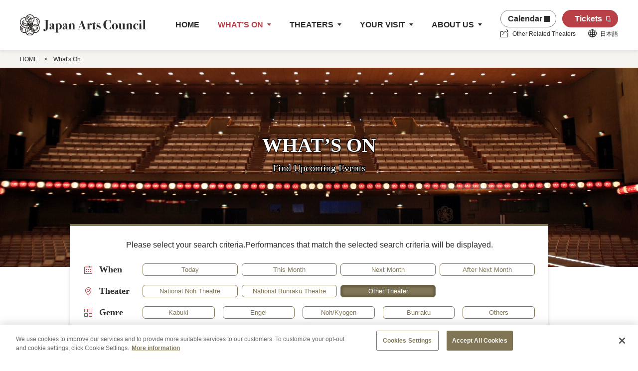

--- FILE ---
content_type: text/html; charset=UTF-8
request_url: https://www.ntj.jac.go.jp/en/events/?theater=5
body_size: 23704
content:
<!DOCTYPE html>
<html lang="en">
<head>
  <meta charset="utf-8">
  <meta http-equiv="X-UA-Compatible" content="IE=edge">
  <meta name="viewport" content="width=device-width">
  <meta name="format-detection" content="telephone=no">
  <meta name="description" content="Find upcoming performances at theaters of Japan Arts Council. ">
  <!-- OptanonConsentNoticeStart -->
<script type="text/javascript" src="https://cdn-au.onetrust.com/consent/53687693-9cf6-46dc-8170-74eb6bdd2a13/OtAutoBlock.js" ></script>
<script src="https://cdn-au.onetrust.com/scripttemplates/otSDKStub.js"  type="text/javascript" charset="UTF-8" data-domain-script="53687693-9cf6-46dc-8170-74eb6bdd2a13" ></script>
<script type="text/javascript">
function OptanonWrapper() { }
</script>
<!-- OptanonConsentNoticeEnd -->

<!-- Google Tag Manager -->
<script>(function(w,d,s,l,i){w[l]=w[l]||[];w[l].push({'gtm.start':
  new Date().getTime(),event:'gtm.js'});var f=d.getElementsByTagName(s)[0],
  j=d.createElement(s),dl=l!='dataLayer'?'&l='+l:'';j.async=true;j.src=
  'https://www.googletagmanager.com/gtm.js?id='+i+dl;f.parentNode.insertBefore(j,f);
  })(window,document,'script','dataLayer','GTM-NS3D5DG');</script>
<!-- End Google Tag Manager -->
<link href="/assets/files/shared/css/onetrust_style.css" rel="stylesheet">
  <meta property="og:type" content="website">
  <meta property="og:site_name" content="Japan Arts Council">
  <meta property="og:title" content="What's On | Japan Arts Council">
  <meta property="og:url" content="https://www.ntj.jac.go.jp/en/events/">
  <meta property="og:description" content="Find upcoming performances at theaters of Japan Arts Council. ">
  <meta property="og:image" content="https://www.ntj.jac.go.jp/assets/images/en/shared/ogimage.png">
  <meta name="twitter:card" content="summary_large_image">
  <meta name="twitter:title" content="What's On | Japan Arts Council">
  <meta name="twitter:image:src" content="https://www.ntj.jac.go.jp/assets/images/en/shared/ogimage.png">
  <meta name="twitter:image:width" content="1200">
  <meta name="twitter:image:height" content="630">
  <meta name="twitter:domain" content="https://www.ntj.jac.go.jp/">
  <base href="https://www.ntj.jac.go.jp/">
  <link href="https://www.ntj.jac.go.jp/assets/images/en/shared/favicon.ico" rel="icon">
  <title>What's On | Japan Arts Council</title>
  <link href="/assets/files/en/shared/css/common.css" rel="stylesheet">
  <link href="/assets/files/en/shared/css/events.css" rel="stylesheet">

</head>
<body>
  <a class="skipLink" href="#skipMainContent">Skip to main content</a>
  <!-- Google Tag Manager (noscript) -->
<noscript><iframe src="https://www.googletagmanager.com/ns.html?id=GTM-NS3D5DG" height="0" width="0" style="display:none;visibility:hidden" title="Google Tag Manager (noscript)"></iframe></noscript>
<!-- End Google Tag Manager (noscript) -->
<header>
  <div id="headerInner">
    <h1 class="logo"><a href="/en/" tabindex="1"><img src="/assets/images/en/shared/logo_header.svg" alt="Japan Arts Council"></a></h1>
    <a href="/en/calendar/" class="s btnStyle calendar">Calendar</a>
    <a href="https://ticket.ntj.jac.go.jp/top_e.htm" target="_blank" rel="noopener" class="s btnStyle tickets">Tickets</a>
    <button class="s" id="gNavTrigger" aria-pressed="false"><img src="/assets/images/en/shared/btn_gnav_open.svg" alt="Open navigation menu"></button>
    <nav>
      <ul id="gNav">
        <li class="navs"><a class="titleLink" href="/en/" tabindex="2">HOME</a></li>
        <li class="navs events"><span class="trigger trg" tabindex="3" role="button" aria-label="Open WHAT’S ON menu">WHAT’S ON</span>
          <div class="underLayer whatsOn"><span class="closer xStyle lm" tabindex="4" role="button" aria-label="Close WHAT’S ON menu"></span>
            <div class="layerWrap">
              <dl>
                <dt>Genre</dt>
                <dd>
                  <ul class="underList">
                    <li><a href="https://www.ntj.jac.go.jp/en/events/?genre=1" tabindex="5" aria-label="Kabuki Performances">Kabuki</a></li>
                    <li><a href="https://www.ntj.jac.go.jp/en/events/?genre=2" tabindex="6" aria-label="Engei Performances">Engei</a></li>
                    <li><a href="https://www.ntj.jac.go.jp/en/events/?genre=3" tabindex="7" aria-label="Noh/Kyogen Performances">Noh/Kyogen</a></li>
                    <li><a href="https://www.ntj.jac.go.jp/en/events/?genre=4" tabindex="8" aria-label="Bunraku Performances">Bunraku</a></li>
                    <li><a href="https://www.ntj.jac.go.jp/en/events/?genre=5" tabindex="9" aria-label="Others Performances">Others</a></li>
                    <li class="lastGenre sm"><a href="/en/national_theatre_online/">National Theatre Online</a></li>
                  </ul>
                </dd>
              </dl>
              <dl class="l">
                <dt>Theater</dt>
                <dd>
                  <ul class="underList">
                    <li><a href="https://www.ntj.jac.go.jp/en/events/?theater=3" tabindex="12" aria-label="Performances at National Noh Theatre">National Noh Theatre</a></li>
                    <li><a href="https://www.ntj.jac.go.jp/en/events/?theater=4" tabindex="13" aria-label="Performances at National Bunraku Theatre">National Bunraku<br>Theatre</a></li>
                    <li><a href="https://www.ntj.jac.go.jp/en/events/?theater=5" tabindex="14" aria-label="Performances at Other Theatre">Other Theater</a></li>
                  </ul>
                </dd>
              </dl>
              <dl class="lastTheater lm">
                <dt>National Theatre Online</dt>
                <dd>
                  <ul class="underList">
                    <li><a href="/en/national_theatre_online/" tabindex="15">National Theatre<br>Online</a></li>
                  </ul>
                </dd>
              </dl>
            </div>
          </div>
        </li>
        <li class="navs theaters"><span class="trigger trg" tabindex="16" role="button" aria-label="Open THEATERS menu">THEATERS</span>
          <div class="underLayer theaters"><span class="closer xStyle lm" tabindex="17" role="button" aria-label="Close THEATERS menu"></span>
            <ul class="underList typeImage">
              <li><a href="/en/theatre/national_theatre/" tabindex="18" aria-label="About National Theatre"><img class="ph lm" src="/assets/images/en/shared/ph_gnav_national-theatre.jpg" alt=""><span class="theatreName">National Theatre</span></a></li>
              <li><a href="/en/theatre/engei/" tabindex="19" aria-label="About National Engei Hall"><img class="ph lm" src="/assets/images/en/shared/ph_gnav_national-engei-hall.jpg" alt=""><span class="theatreName">National Engei Hall</span></a></li>
              <li><a href="/en/theatre/noh/" tabindex="20" aria-label="About National Noh Theatre"><img class="ph lm" src="/assets/images/en/shared/ph_gnav_national-noh-theatre.jpg" alt=""><span class="theatreName">National Noh Theatre</span></a></li>
              <li><a href="/en/theatre/bunraku/" tabindex="21" aria-label="About Bunraku Theatre"><img class="ph lm" src="/assets/images/en/shared/ph_gnav_national-bunraku-theatre.jpg" alt=""><span class="theatreName">National Bunraku Theatre</span></a></li>
            </ul>
          </div>
        </li>
        <li class="navs"><span class="trigger trg" tabindex="22" role="button" aria-label="Open YOUR VISIT menu">YOUR VISIT</span>
          <div class="underLayer"><span class="closer xStyle lm" tabindex="23" role="button" aria-label="Close YOUR VISIT menu"></span>
            <ul class="underList">
              <li><a href="/en/your_visit/tickets/" tabindex="24" aria-label="About Ticket Information">Ticket Information</a></li>
              <!-- <li><a href="/en/your_visit/covid19/" tabindex="25" aria-label="About COVID-19 Safety Guidelines">COVID-19 Safety Guidelines</a></li> -->
              <li><a href="/en/your_visit/accessibility/" tabindex="26" aria-label="About Accessibility">Accessibility</a></li>
              <li><a href="/en/your_visit/wi-fi/" tabindex="27" aria-label="About Free Wi-Fi">Free Wi-Fi</a></li>
              <li><a href="/en/your_visit/faqs/" tabindex="28" aria-label="About FAQs">FAQs</a></li>
            </ul>
          </div>
        </li>
        <li class="navs"><span class="trigger trg" tabindex="29" role="button" aria-label="Open ABOUT US menu">ABOUT US</span>
          <div class="underLayer"><span class="closer xStyle lm" tabindex="30" role="button" aria-label="Close ABOUT US menu"></span>
            <ul class="underList">
              <li><a href="/en/about_us/overview/" tabindex="31">Overview</a></li>
              <li><a href="/en/about_us/history/" tabindex="32">Our History</a></li>
              <li><a href="/en/about_us/organization/" tabindex="33">Organization</a></li>
              <li><a href="https://www.ntj.jac.go.jp/goiken/" tabindex="34">Contact Us</a></li>
            </ul>
          </div>
        </li>
        <li class="sm"><span class="trigger trg" role="button" aria-label="Open Other Related Theaters menu">OTHER RELATED THEATERS</span>
          <div class="underLayer">
            <ul class="underList">
              <li><a class="blank" href="https://www.nntt.jac.go.jp/english/" target="_blank" rel="noopener ">New National Theatre, Tokyo</a></li>
              <li><a class="blank" href="https://www.nt-okinawa.or.jp/english" target="_blank" rel="noopener ">National Theatre Okinawa</a></li>
            </ul>
          </div>
        </li>
        <li class="spBottom sm"><a class="jp" href="/" lang="ja">日本語</a>
          <div class="bottomWrap"><a href="/en/terms_of_use/">Terms of Use</a><a href="/en/privacy_policy/">Privacy Policy</a></div>
        </li>
        <li class="navs lm otherLink">
          <ul class="links">
            <li class="fullWidth"><a href="/en/calendar/" class="btnStyle calendar">Calendar</a><a href="https://ticket.ntj.jac.go.jp/top_e.htm" target="_blank" rel="noopener" class="btnStyle tickets">Tickets</a></li>
            <li><span class="other trg" tabindex="35" role="button" aria-label="Open Other Related Theaters menu">Other Related Theaters</span>
              <div class="lm" id="gNavModalLayer">
                <div class="modalOverlay closer mdl" role="button" aria-label="Close Other Related Theaters menu"></div>
                <div class="innerWrap"><span class="closer xStyle mdl" tabindex="36" role="button" aria-label="Close Other Related Theaters menu"></span>
                  <dl>
                    <dt class="title">Other Related Theaters</dt>
                    <dd>
                      <ul>
                        <li><a href="https://www.nntt.jac.go.jp/english/" target="_blank" rel="noopener " tabindex="37">
                          <dl class="theaters">
                            <dt class="theateName">New National Theatre, Tokyo</dt>
                            <dd>is Japan’s first and foremost national theatre for the performing arts of opera, ballet, dance, and drama. Since the doors of this world-class, state-of-the-art theatre opened in 1997, it staged an incredible array of productions, totaling more than 650.<br><span class="blank textBlank">See More</span></dd>
                          </dl><div class="imgBlock"><img class="ph lm" src="/assets/images/en/shared/ph_gnav_nntt.jpg" alt=""></div>
                        </a></li>
                        <li><a href="https://www.nt-okinawa.or.jp/english" target="_blank" rel="noopener" tabindex="38">
                          <dl class="theaters">
                            <dt class="theateName">National Theatre Okinawa</dt>
                            <dd>was opened in 2004 with the purposes of promoting tradition and culture in the Asia-Pacific region, while at the same time striving for the preservation and promotion of Okinawa’s traditional performing arts including an  important intangible cultural asset, “Kumiodori”.<br><span class="blank textBlank">See More</span></dd>
                          </dl><div class="imgBlock"><img class="ph lm" src="/assets/images/en/shared/ph_gnav_okinawa.jpg" alt=""></div>
                        </a></li>
                      </ul>
                    </dd>
                  </dl>
                </div>
              </div>
            </li>
            <li><a class="jp" href="/" tabindex="39" lang="ja">日本語</a></li>
          </ul>
        </li>
      </ul>
    </nav>
  </div>
</header>

  <div id="skipMainContent"></div>
  <main>
    
<div id="breadcrumbs">
  <ul class="lists">
    <li><a href="/en/">HOME</a></li><li>What's On</li></ul>
</div>
    <h1 class="serif">WHAT’S ON<span class="textMin">Find Upcoming Events</span></h1>
    <div id="mainInnerWrap">
      <div id="events">
        <div class="innerWrap">
          <div class="active serif s" id="searchTrigger">Search</div>
          <div id="searchWrap">
            <p>Please select your search criteria.Performances that match the selected search criteria will be displayed.</p>
            <dl class="when">
              <dt class="serif">When</dt>
              <dd class="buttons">
                <button class="trg" data-type="1" aria-pressed="false">Today</button>
                <button class="trg" data-type="2" aria-pressed="false">This Month</button>
                <button class="trg" data-type="3" aria-pressed="false">Next Month</button>
                <button class="trg" data-type="4" aria-pressed="false">After Next Month</button>
              </dd>
            </dl>
            <dl class="theater">
              <dt class="serif">Theater</dt>
              <dd class="buttons">
                <button class="trg" data-type="3" aria-pressed="false">National Noh Theatre</button>
                <button class="trg" data-type="4" aria-pressed="false">National Bunraku Theatre</button>
                <button class="trg" data-type="5" aria-pressed="false">Other Theater</button>
                <span class="trg space l"></span>
              </dd>
            </dl>
            <dl class="genre">
              <dt class="serif">Genre</dt>
              <dd class="buttons">
                <button class="trg" data-type="1" aria-pressed="false">Kabuki</button>
                <button class="trg" data-type="2" aria-pressed="false">Engei</button>
                <button class="trg" data-type="3" aria-pressed="false">Noh/Kyogen</button>
                <button class="trg" data-type="4" aria-pressed="false">Bunraku</button>
                <button class="trg" data-type="5" aria-pressed="false">Others</button>
              </dd>
            </dl>
          </div>
          <p class="leadText">*Please note that some performances may not be presented every day during the period.</p>
          <ul id="resultBlock"></ul>
          <button class="moreBtn" style="display: none;">More Events +</button>
        </div>
      </div>
      <section id="performingArts">
  <div class="innerWrap">
    <h2 class="serif">More About Traditional Japanese Performing Arts?</h2>
    <p class="leadText">Are you at a loss for what to see? Or do you need a little more background to prepare for a forthcoming performance?<br>You can start by exploring the links below, which provide a wide range of information on traditional Japanese performing arts. </p>
    <ul class="linkList">
          <li class="banner"><a class="online" href="/en/national_theatre_online/">
              <dl class="bannerText">
                <dt class="serif arrow">National Theatre Online</dt>
                <dd class="nonHover">This online platform offers a wide array of clips from our performances and videos related to traditional Japanese performing arts.</dd>
              </dl>
              <div class="imgBlock">
                <picture><source media="(max-width:750px)" srcset="/assets/images/en/top/ph_performingarts_01_sp.jpg">
                  <img src="/assets/images/en/top/ph_performingarts_01.jpg" alt="">
                </picture>
              </div></a></li>
          <li class="banner"><a class="kabuki" href="https://www2.ntj.jac.go.jp/unesco/kabuki/en/" target="_blank" rel="nonoopener">
              <dl class="bannerText">
                <dt><span class="serif textMin">Invitation to</span> <span class="serif blank">Kabuki</span></dt>
                <dd class="nonHover">Kabuki is a traditional popular drama theater with music and dance performed only by male actors in a highly stylized manner.</dd>
              </dl>
              <div class="imgBlock">
                <picture><source media="(max-width:750px)" srcset="/assets/images/en/top/ph_performingarts_02_sp.jpg">
                  <img src="/assets/images/en/top/ph_performingarts_02.jpg" alt="">
                </picture>
              </div></a></li>
          <li class="banner"><a class="bunraku" href="https://www2.ntj.jac.go.jp/unesco/bunraku/en/" target="_blank" rel="nonoopener">
              <dl class="bannerText">
                <dt><span class="serif textMin">Invitation to</span> <span class="serif blank">Bunraku</span></dt>
                <dd class="nonHover">Bunraku is a collaborative art synchronizing narrative recitation, shamisen music, and puppetry in performance.</dd>
              </dl>
              <div class="imgBlock">
                <picture><source media="(max-width:750px)" srcset="/assets/images/en/top/ph_performingarts_03_sp.jpg">
                  <img src="/assets/images/en/top/ph_performingarts_03.jpg" alt="">
                </picture>
              </div></a></li>
          <li class="banner"><a class="nou" href="https://www2.ntj.jac.go.jp/unesco/noh/en/" target="_blank" rel="nonoopener">
              <dl class="bannerText">
                <dt><span class="serif textMin">Invitation to</span> <span class="serif blank">Nohgaku</span></dt>
                <dd class="nonHover">Noh is a highly sophisticated mask play with a long history. While its sibling, Kyogen, is a comedic, conversational play.</dd>
              </dl>
              <div class="imgBlock">
                <picture><source media="(max-width:750px)" srcset="/assets/images/en/top/ph_performingarts_04_sp.jpg">
                  <img src="/assets/images/en/top/ph_performingarts_04.jpg" alt="">
                </picture>
              </div></a></li>
    </ul>
  </div>
</section>
    </div>
  </main>
  <div id="footerWrap" tabindex="-1">
  <button id="pageTop" aria-label="Scroll to top"></button>
  <footer>
    <div class="footerInnerWrap">
      <dl class="leftSide">
        <dt><img src="/assets/images/en/shared/logo_footer.svg" alt="Japan Arts Council"></dt>
        <dd><span class="tel"><a href="tel:+810332657411" class="telLink">+81 (0)3 3265 7411</a></span><span class="address">4-1 Hayabusa-cho, Chiyoda-ku,<br>Tokyo 102-8656</span></dd>
        <dd class="sns">
          <p>FOLLOW US</p>
          <ul class="links">
            <li><a href="https://twitter.com/nt_tokyo" target="_blank" rel="nonoopener"><img class="icon" src="/assets/images/en/shared/icon_footer_twitter.svg" alt="Twitter"></a></li>
            <li><a href="https://www.instagram.com/nationaltheatre_tokyo/" target="_blank" rel="nonoopener"><img class="icon" src="/assets/images/en/shared/icon_footer_Instagram.svg" alt="Instagram"></a></li>
            <li><a href="https://www.youtube.com/c/NationalTheatreTokyo" target="_blank" rel="nonoopener"><img class="icon" src="/assets/images/en/shared/icon_footer_youtube.svg" alt="TouTube"></a></li>
            <li><a href="https://www.tripadvisor.com/Attraction_Review-g1066443-d1991171-Reviews-National_Theatre-Chiyoda_Tokyo_Tokyo_Prefecture_Kanto.html" target="_blank" rel="nonoopener"><img class="icon" src="/assets/images/en/shared/icon_footer_tripadvisor.svg" alt="Tripadvisor"></a></li>
          </ul>
        </dd>
      </dl>
      <div class="rightSide">
        <dl>
          <dt class="title">WHAT’S ON</dt>
          <dd>
            <dl class="innerBlock">
              <dt>Genre</dt>
              <dd>
                <ul>
                  <li><a href="/en/events/?genre=1">Kabuki</a></li>
                  <li><a href="/en/events/?genre=2">Engei</a></li>
                  <li><a href="/en/events/?genre=3">Noh/Kyogen</a></li>
                  <li><a href="/en/events/?genre=4">Bunraku</a></li>
                  <li><a href="/en/events/?genre=5">Others</a></li>
                </ul>
              </dd>
              <dd class="nto"><a href="/en/national_theatre_online/">National Theatre Online</a></dd>
            </dl>
          </dd>
        </dl>
        <dl>
          <dt class="title">THEATERS</dt>
          <dd>
            <ul>
              <li><a href="/en/theatre/national_theatre/">National Theatre (Tokyo)</a></li>
              <li><a href="/en/theatre/engei/">National Engei Hall (Tokyo)</a></li>
              <li><a href="/en/theatre/noh/">National Noh Theatre (Tokyo)</a></li>
              <li><a href="/en/theatre/bunraku/">National Bunraku Theatre (Osaka)</a></li>
            </ul>
          </dd>
          <dt class="title">YOUR VISIT</dt>
          <dd>
            <ul>
              <li><a href="/en/your_visit/tickets/">Ticket Information</a></li>
              <!--<li><a href="/en/your_visit/covid19/">COVID-19 Safety Guidelines</a></li>-->
              <li><a href="/en/your_visit/accessibility/">Accessibility</a></li>
              <li><a href="/en/your_visit/wi-fi/">Free Wi-Fi</a></li>
              <li><a href="/en/your_visit/faqs/">FAQs</a></li>
            </ul>
          </dd>
        </dl>
        <dl class="lastBorder">
          <dt class="title">ABOUT US</dt>
          <dd>
            <ul>
              <li><a href="/en/about_us/overview/">Overview</a></li>
              <li><a href="/en/about_us/history/">Our History</a></li>
              <li><a href="/en/about_us/organization/">Organization</a></li>
              <li><a href="https://www.ntj.jac.go.jp/goiken/">Contact Us</a></li>
            </ul>
          </dd>
          <dt class="title">OTHER RELATED THEATERS</dt>
          <dd>
            <ul>
              <li><a class="blank" href="https://www.nntt.jac.go.jp/english/" target="_blank" rel="nonoopener">New National Theatre, Tokyo<span class="icon"></span></a></li>
              <li><a class="blank" href="https://www.nt-okinawa.or.jp/english" target="_blank" rel="nonoopener">National Theatre Okinawa<span class="icon"></span></a></li>
            </ul>
          </dd>
        </dl>
      </div>
    </div>
  </footer>
  <div id="copyRightWrap">
    <div id="copyRightInnerWrap"><a class="jp bp890 s" href="/">日本語</a>
      <ul style="flex-wrap: wrap; line-height: 2;">
        <li><a class="arrow" href="/en/terms_of_use/">Terms of Use</a></li>
        <li><a class="arrow" href="/en/privacy_policy/">Privacy Policy</a></li>
        <li><a class="arrow" href="/en/social_policy/">Social Media Operation Policy</a></li>
      </ul>
      <p class="copyRight">Copyright (C) 2022 Japan Arts Council, All rights reserved.</p>
    </div>
  </div>
</div>
  <div id="ws">
  <div class="l"></div>
  <div class="s"></div>
  <div class="ss"></div>
</div>
  <script src="/assets/files/en/shared/js/lib/jquery-3.6.0.min.js"></script>
<script src="/assets/files/en/shared/js/lib/jquery.easing.1.3.js"></script>
<script src="/assets/files/en/shared/js/lib/slick.min.js"></script>
<script src="/assets/files/en/shared/js/viewport.js"></script>
<script src="/assets/files/en/shared/js/common.js"></script>
<script src="/assets/files/en/shared/js/events.js"></script>
  
</body>
</html>

--- FILE ---
content_type: text/html; charset=UTF-8
request_url: https://www.ntj.jac.go.jp/en/events/search/?theater=5
body_size: 5157
content:
{"count":12,"rows":[{"id":84338,"resource_id":84338,"year":"2025","theatre_id":16,"theatre_name":"Other Theater","genre":"Kabuki","genre_class":"kabuki","title":"Kabuki Performance in January 2026","attach1":"assets\/images\/kokuritsu\/2026\/kabuki_01\/January2026kabuki_flyer_f.jpg","attach2":"assets\/images\/kokuritsu\/2026\/kabuki_01\/January2026kabuki_flyer_b.jpg","attach3":null,"is_other_theatre":"1","start_date":"Jan 5","end_date":"Jan 27","url":"schedule\/kokuritsu_l\/2025\/0801\/?lan=e"},{"id":84857,"resource_id":84857,"year":"2025","theatre_id":34,"theatre_name":"Other Theater","genre":"Engei","genre_class":"engei","title":"February Engei Performance by Young Star Performers","attach1":"assets\/images\/02_koen\/engei\/2025\/2602hanagata.jpg","attach2":null,"attach3":null,"is_other_theatre":"1","start_date":"Feb 8","end_date":"Feb 8","url":"schedule\/engei\/2025\/0203\/?lan=e"},{"id":83732,"resource_id":83732,"year":"2025","theatre_id":19,"theatre_name":"Other Theater","genre":"Bunraku","genre_class":"bunraku","title":"Bunraku Performance in February","attach1":"assets\/images\/kokuritsu\/2025\/bunraku_02\/0802bunraku_hon_h1.jpg","attach2":"assets\/images\/kokuritsu\/2025\/bunraku_02\/0802bunraku_hon_h4.jpg","attach3":"assets\/images\/kokuritsu\/2025\/bunraku_02\/0802bunraku_hon_naka.jpg","is_other_theatre":"1","start_date":"Feb 11","end_date":"Feb 23","url":"schedule\/kokuritsu_s\/2025\/0802\/?lan=e"},{"id":83476,"resource_id":83476,"year":"2025","theatre_id":34,"theatre_name":"Other Theater","genre":"Engei","genre_class":"engei","title":"February Regular Program of Engei Performance (12-16)","attach1":"assets\/images\/02_koen\/engei\/2025\/2602(mae)kokuritsuyose.jpg","attach2":null,"attach3":null,"is_other_theatre":"1","start_date":"Feb 12","end_date":"Feb 16","url":"schedule\/engei\/2025\/0201\/?lan=e"},{"id":84891,"resource_id":84891,"year":"2025","theatre_id":34,"theatre_name":"Other Theater","genre":"Engei","genre_class":"engei","title":"February Special programs of Engei performance","attach1":"assets\/images\/02_koen\/engei\/2025\/0220oonigiwai.jpg","attach2":null,"attach3":null,"is_other_theatre":"1","start_date":"Feb 20","end_date":"Feb 21","url":"schedule\/engei\/2025\/0204\/?lan=e"},{"id":83484,"resource_id":83484,"year":"2025","theatre_id":34,"theatre_name":"Other Theater","genre":"Engei","genre_class":"engei","title":"February Regular Program of Engei Performance (23-27)","attach1":"assets\/images\/02_koen\/engei\/2025\/2602(ato)kokuritsuyose.jpg","attach2":null,"attach3":null,"is_other_theatre":"1","start_date":"Feb 23","end_date":"Feb 27","url":"schedule\/engei\/2025\/0202\/?lan=e"},{"id":84990,"resource_id":84990,"year":"2025","theatre_id":34,"theatre_name":"Other Theater","genre":"Engei","genre_class":"engei","title":"March Engei Performance by Young Star Performers","attach1":"assets\/images\/02_koen\/engei\/2025\/2603hanagata.jpg","attach2":null,"attach3":null,"is_other_theatre":"1","start_date":"Mar 1","end_date":"Mar 1","url":"schedule\/engei\/2025\/35636\/?lan=e"},{"id":83477,"resource_id":83477,"year":"2025","theatre_id":34,"theatre_name":"Other Theater","genre":"Engei","genre_class":"engei","title":"March Regular Program of Engei Performance (4-8)","attach1":null,"attach2":null,"attach3":null,"is_other_theatre":"1","start_date":"Mar 4","end_date":"Mar 8","url":"schedule\/engei\/2025\/0301\/?lan=e"},{"id":85023,"resource_id":85023,"year":"2025","theatre_id":19,"theatre_name":"Other Theater","genre":"Others","genre_class":"others","title":"The National Theatre Traditional Performing Arts Training Institute Kabuki and Populer Performing Arts Gala Performance","attach1":"assets\/images\/training\/2025\/trainee\/\u7814\u4fee\u4fee\u4e86\u767a\u8868\u4f1a\u901f\u5831\u30c1\u30e9\u30b7.jpg","attach2":null,"attach3":null,"is_other_theatre":"1","start_date":"Mar 11","end_date":"Mar 11","url":"schedule\/kokuritsu_s\/2025\/7\/?lan=e"},{"id":83485,"resource_id":83485,"year":"2025","theatre_id":34,"theatre_name":"Other Theater","genre":"Engei","genre_class":"engei","title":"March Regular Program of Engei Performance (23-27)","attach1":null,"attach2":null,"attach3":null,"is_other_theatre":"1","start_date":"Mar 23","end_date":"Mar 27","url":"schedule\/engei\/2025\/0302\/?lan=e"},{"id":84824,"resource_id":84824,"year":"2025","theatre_id":19,"theatre_name":"Other Theater","genre":"Others","genre_class":"others","title":"March Special program","attach1":"assets\/images\/kokuritsu\/2026\/special_03\/0803special_f.jpg","attach2":"assets\/images\/kokuritsu\/2026\/special_03\/0803special_b.jpg","attach3":null,"is_other_theatre":"1","start_date":"Mar 28","end_date":"Mar 28","url":"schedule\/kokuritsu_s\/2025\/0803\/?lan=e"},{"id":84802,"resource_id":84802,"year":"2026","theatre_id":19,"theatre_name":"Other Theater","genre":"Bunraku","genre_class":"bunraku","title":"Bunraku Performance in May","attach1":"assets\/images\/kokuritsu\/2026\/bunraku_05\/0805bunraku_sokuhou.jpg","attach2":null,"attach3":null,"is_other_theatre":"1","start_date":"May 10","end_date":"May 25","url":"schedule\/kokuritsu_s\/2026\/0805\/?lan=e"}]}

--- FILE ---
content_type: text/css
request_url: https://www.ntj.jac.go.jp/assets/files/shared/css/onetrust_style.css
body_size: 5742
content:
@charset "UTF-8";
#onetrust-consent-sdk {
  font-family: Meiryo, 'メイリオ', 'Hiragino Kaku Gothic ProN', 'ヒラギノ角ゴ ProN W3', sans-serif; }

#onetrust-pc-sdk {
  font-size: 1.4rem !important; }
  #onetrust-pc-sdk #ot-pc-desc {
    font-size: 1.2rem !important; }
  #onetrust-pc-sdk .ot-cat-header {
    line-height: 2.8 !important; }
  #onetrust-pc-sdk .ot-btn-container button {
    font-size: 1.2rem !important; }

#onetrust-banner-sdk #onetrust-policy-text, #onetrust-banner-sdk .ot-dpd-desc, #onetrust-banner-sdk .ot-b-addl-desc {
  font-size: 1.2rem !important; }

#onetrust-banner-sdk #onetrust-accept-btn-handler, #onetrust-banner-sdk #onetrust-reject-all-handler, #onetrust-banner-sdk #onetrust-pc-btn-handler {
  font-size: 1.2rem !important; }

#onetrust-banner-sdk:not(.ot-iab-2) #onetrust-button-group-parent {
  min-width: 347px;
  width: 35% !important;
  margin-top: 1em; }
  @media (max-width: 896px) {
    #onetrust-banner-sdk:not(.ot-iab-2) #onetrust-button-group-parent {
      width: 100% !important; } }

#onetrust-banner-sdk #onetrust-button-group {
  min-width: 347px; }
  @media (max-width: 1000px) {
    #onetrust-banner-sdk #onetrust-button-group {
      padding-right: 20%; } }
  @media (max-width: 896px) {
    #onetrust-banner-sdk #onetrust-button-group {
      padding-right: 0;
      margin-right: 0 !important; } }

@media (max-width: 1023px) {
  #onetrust-banner-sdk.vertical-align-content #onetrust-button-group-parent {
    margin-top: 1em;
    left: 55% !important; } }
@media (max-width: 920px) {
  #onetrust-banner-sdk.vertical-align-content #onetrust-button-group-parent {
    left: 53% !important; } }
@media (max-width: 896px) {
  #onetrust-banner-sdk.vertical-align-content #onetrust-button-group-parent {
    left: auto !important; } }

@media (max-width: 1025px) {
  #onetrust-banner-sdk:not(.ot-iab-2) #onetrust-group-container {
    width: calc(100% - 420px); } }

#onetrust-consent-sdk #onetrust-pc-sdk button:not(#clear-filters-handler):not(.ot-close-icon):not(#filter-btn-handler):not(.ot-remove-objection-handler):not(.ot-obj-leg-btn-handler):not([aria-expanded]):not(.ot-link-btn), #onetrust-consent-sdk #onetrust-pc-sdk .ot-leg-btn-container .ot-active-leg-btn {
  background-color: #807655 !important;
  border-color: #807655 !important; }

#onetrust-consent-sdk #onetrust-accept-btn-handler, #onetrust-banner-sdk #onetrust-reject-all-handler {
  background-color: #807655 !important;
  border-color: #807655 !important; }

#onetrust-consent-sdk #onetrust-pc-btn-handler, #onetrust-consent-sdk #onetrust-pc-btn-handler.cookie-setting-link {
  color: #807655 !important;
  border-color: #807655 !important; }

#onetrust-consent-sdk #onetrust-banner-sdk a[href], #onetrust-consent-sdk #onetrust-banner-sdk a[href] font, #onetrust-consent-sdk #onetrust-banner-sdk .ot-link-btn {
  color: #807655 !important; }

.uaSp #onetrust-pc-sdk #ot-pc-content {
  font-size: 1.4rem;
  top: 120px; }

.uaSp #onetrust-pc-sdk .ot-cat-header {
  line-height: 2.8 !important; }

.uaSp #onetrust-pc-sdk .ot-btn-container button {
  font-size: 1.2rem !important; }

.uaSp #onetrust-banner-sdk #onetrust-policy-text, .uaSp #onetrust-banner-sdk .ot-dpd-desc, .uaSp #onetrust-banner-sdk .ot-b-addl-desc {
  font-size: 1.2rem !important; }

.uaSp #onetrust-banner-sdk #onetrust-accept-btn-handler, .uaSp #onetrust-banner-sdk #onetrust-reject-all-handler, .uaSp #onetrust-banner-sdk #onetrust-pc-btn-handler {
  font-size: 1.2rem !important; }

.uaSp #onetrust-pc-sdk.otPcCenter {
  width: 90% !important;
  max-width: none; }

.uaSp #onetrust-pc-sdk #close-pc-btn-handler.ot-close-icon {
  top: 20px; }

.uaSp #onetrust-pc-sdk .ot-close-icon {
  height: 88px;
  width: 88px;
  background-size: 20px; }

.uaSp #onetrust-pc-sdk .ot-pc-header {
  height: 80px;
  padding: 20px 0 20px 60px; }

.uaSp #onetrust-pc-sdk .ot-pc-logo {
  height: 80px;
  width: 240px; }

.uaSp #onetrust-pc-sdk button {
  max-width: none;
  padding: 24px 60px; }

.uaSp #onetrust-pc-sdk .ot-plus-minus {
  width: 40px;
  height: 40px; }

.uaSp #onetrust-pc-sdk.ot-ftr-stacked #ot-pc-content {
  bottom: 280px; }

.uaSp #onetrust-pc-sdk .ot-pc-footer {
  max-height: none;
  background: #FFF;
  z-index: 1;
  color: #2C2C2C; }

.uaSp #onetrust-banner-sdk .onetrust-close-btn-ui {
  width: 88px;
  height: 88px;
  background-size: 24px; }

.uaSp #onetrust-banner-sdk #onetrust-policy {
  padding-right: 2em; }

.uaSp #onetrust-banner-sdk #onetrust-accept-btn-handler, .uaSp #onetrust-consent-sdk #onetrust-pc-btn-handler {
  padding: 24px 20px; }

.uaSp #ot-sdk-btn-floating.ot-floating-button {
  height: 100px;
  width: 100px; }

.uaSp #onetrust-pc-sdk #ot-pc-desc {
  font-size: 1.2rem !important; }

#onetrust-consent-sdk #onetrust-pc-sdk .privacy-notice-link, #onetrust-consent-sdk #onetrust-pc-sdk .ot-pgph-link, #onetrust-consent-sdk #onetrust-pc-sdk .category-vendors-list-handler, #onetrust-consent-sdk #onetrust-pc-sdk .category-vendors-list-handler + a, #onetrust-consent-sdk #onetrust-pc-sdk .category-host-list-handler, #onetrust-consent-sdk #onetrust-pc-sdk .ot-ven-link, #onetrust-consent-sdk #onetrust-pc-sdk .ot-ven-legclaim-link, #onetrust-consent-sdk #onetrust-pc-sdk #ot-host-lst .ot-host-name a, #onetrust-consent-sdk #onetrust-pc-sdk #ot-host-lst .ot-acc-hdr .ot-host-expand, #onetrust-consent-sdk #onetrust-pc-sdk #ot-host-lst .ot-host-info a, #onetrust-consent-sdk #onetrust-pc-sdk #ot-pc-content #ot-pc-desc .ot-link-btn, #onetrust-consent-sdk #onetrust-pc-sdk .ot-vnd-serv .ot-vnd-item .ot-vnd-info a, #onetrust-consent-sdk #onetrust-pc-sdk #ot-lst-cnt .ot-vnd-info a {
  color: #807655 !important; }

#onetrust-consent-sdk #onetrust-pc-sdk .category-host-list-handler {
  color: #3860be !important; }


--- FILE ---
content_type: text/css
request_url: https://www.ntj.jac.go.jp/assets/files/en/shared/css/common.css
body_size: 62944
content:
.clearfix {
  zoom: 1; }

.clearfix:after {
  content: ".";
  display: block;
  height: 0px;
  clear: both;
  visibility: hidden; }

html, body, div, span, applet, object, iframe,
h1, h2, h3, h4, h5, h6, p, blockquote, pre,
a, abbr, acronym, address, big, cite, code,
del, dfn, em, img, ins, kbd, q, s, samp,
small, strike, strong, sub, sup, tt, var,
b, u, i, center,
dl, dt, dd, ol, ul, li,
fieldset, form, label, legend,
table, caption, tbody, tfoot, thead, tr, th, td,
article, aside, canvas, details, embed,
figure, figcaption, footer, header, hgroup,
menu, nav, output, ruby, section, summary,
time, mark, audio, video {
  margin: 0;
  padding: 0;
  border: 0;
  font: inherit;
  font-size: 100%;
  vertical-align: baseline; }

html {
  line-height: 1; }

ol, ul {
  list-style: none; }

table {
  border-collapse: collapse;
  border-spacing: 0; }

caption, th, td {
  text-align: left;
  font-weight: normal;
  vertical-align: middle; }

q, blockquote {
  quotes: none; }
  q:before, q:after, blockquote:before, blockquote:after {
    content: "";
    content: none; }

a img {
  border: none; }

article, aside, details, figcaption, figure, footer, header, hgroup, main, menu, nav, section, summary {
  display: block; }

@viewport {
  width: device-width; }
html {
  position: relative;
  color: #2C2C2C;
  font-family: "Helvetica Neue", Helvetica, Arial, Verdana, Roboto sans-serif;
  font-size: 16px;
  -webkit-text-size-adjust: 100%; }
  @media only screen and (max-width: 1110px), print {
    html {
      height: 100%;
      font-size: 1.45vw; } }
  @media only screen and (min-width: 1px) and (max-width: 750px) {
    html {
      overflow-x: hidden;
      font-size: 16px; } }
  html.uaSp {
    font-size: 32px; }

body {
  position: relative;
  font-size: 1rem;
  font-weight: 400;
  line-height: 1.5;
  -webkit-text-size-adjust: 100%; }
  @media only screen and (min-width: 1px) and (max-width: 750px) {
    body {
      line-height: 1.5rem;
      overflow-x: hidden; } }
  body.fixed {
    height: 100%;
    position: fixed;
    width: 100%; }

img {
  display: block;
  -webkit-touch-callout: none; }

strong {
  font-weight: bold; }

a u {
  text-decoration: none; }

a {
  color: #2C2C2C; }
  @media only screen and (min-width: 751px), print {
    a {
      -webkit-transition: color 0.2s cubic-bezier(0.25, 0.46, 0.45, 0.94) 0s;
      -ms-transition: color 0.2s cubic-bezier(0.25, 0.46, 0.45, 0.94) 0s;
      -o-transition: color 0.2s cubic-bezier(0.25, 0.46, 0.45, 0.94) 0s;
      -ms-transition: color 0.2s cubic-bezier(0.25, 0.46, 0.45, 0.94) 0s;
      transition: color 0.2s cubic-bezier(0.25, 0.46, 0.45, 0.94) 0s; }
      a:hover {
        color: #B94047;
        text-decoration: none; } }
  @media only screen and (min-width: 751px), print {
    a.telLink {
      color: #FFF;
      text-decoration: none;
      pointer-events: none; } }

* {
  box-sizing: border-box; }
  @media only screen and (min-width: 1px) and (max-width: 750px) {
    * {
      max-height: 999999px; } }

@media only screen and (min-width: 751px), print {
  .s {
    display: none !important; } }
@media only screen and (min-width: 1px) and (max-width: 750px) {
  .l {
    display: none !important; } }
.skipLink {
  position: absolute;
  width: 1px;
  height: 1px;
  top: 0;
  left: 0;
  margin: -1px;
  overflow: hidden; }

header {
  background: #FFF;
  box-shadow: 0 0 10px rgba(0, 0, 0, 0.16);
  width: 100%;
  padding: 0 10px;
  position: fixed;
  top: 0;
  z-index: 200; }
  header #headerInner {
    display: flex;
    align-items: center;
    justify-content: space-between;
    flex-wrap: wrap;
    max-width: 1200px;
    margin: 0 auto; }
    @media only screen and (max-width: 890px), print {
      header #headerInner {
        max-width: 100%;
        height: 50px; } }
    @media only screen and (max-width: 890px), print {
      header #headerInner .btnStyle.calendar {
        display: block !important;
        width: 50px;
        height: 50px;
        position: absolute;
        top: 0;
        right: 100px;
        padding-top: 32px;
        font-size: 9px;
        text-align: center;
        border-left: 1px solid #838383; }
        header #headerInner .btnStyle.calendar:before {
          content: "";
          position: absolute;
          width: 25px;
          height: 20px;
          top: 8px;
          left: 50%;
          background: url(/assets/images/shared/icon_calendar_sp.svg) no-repeat center center;
          background-size: cover;
          transform: translateX(-50%); } }
    @media only screen and (min-width: 1px) and (max-width: 750px) {
      header #headerInner .btnStyle.calendar {
        width: 3.125rem;
        height: 3.125rem;
        right: calc(0.0625rem * 100);
        padding-top: calc(0.0625rem * 28);
        font-size: calc(0.0625rem * 9); }
        header #headerInner .btnStyle.calendar:before {
          width: calc(0.0625rem * 25);
          height: calc(0.0625rem * 20); } }
    header #headerInner .btnStyle.tickets {
      background-color: #B94047;
      color: #FFF;
      border: none; }
      @media only screen and (max-width: 890px), print {
        header #headerInner .btnStyle.tickets {
          display: block !important;
          width: 50px;
          height: 50px;
          position: absolute;
          top: 0;
          right: 50px;
          padding-top: 32px;
          font-size: 9px;
          text-align: center;
          border-left: 1px solid #838383; }
          header #headerInner .btnStyle.tickets:before {
            content: "";
            position: absolute;
            width: 32px;
            height: 19px;
            top: 8px;
            left: 50%;
            background: url(/assets/images/shared/icon_title_tickets.svg) no-repeat center center;
            background-size: contain;
            transform: translateX(-50%); } }
      @media only screen and (min-width: 1px) and (max-width: 750px) {
        header #headerInner .btnStyle.tickets {
          width: 3.125rem;
          height: 3.125rem;
          right: calc(0.0625rem * 50);
          padding-top: calc(0.0625rem * 28);
          font-size: calc(0.0625rem * 9); }
          header #headerInner .btnStyle.tickets:before {
            width: calc(0.0625rem * 32);
            height: calc(0.0625rem * 19); } }
    @media only screen and (min-width: 1px) and (max-width: 750px) {
      header #headerInner {
        height: 3.125rem; } }
  header a {
    text-decoration: none; }
  @media only screen and (min-width: 891px) and (min-width: 751px), print {
    header .navs {
      -webkit-transition: height 0.2s cubic-bezier(0.25, 0.46, 0.45, 0.94) 0s;
      -ms-transition: height 0.2s cubic-bezier(0.25, 0.46, 0.45, 0.94) 0s;
      -o-transition: height 0.2s cubic-bezier(0.25, 0.46, 0.45, 0.94) 0s;
      -ms-transition: height 0.2s cubic-bezier(0.25, 0.46, 0.45, 0.94) 0s;
      transition: height 0.2s cubic-bezier(0.25, 0.46, 0.45, 0.94) 0s; }
    header .underLayer {
      -webkit-transition: top 0.2s cubic-bezier(0.25, 0.46, 0.45, 0.94) 0s;
      -ms-transition: top 0.2s cubic-bezier(0.25, 0.46, 0.45, 0.94) 0s;
      -o-transition: top 0.2s cubic-bezier(0.25, 0.46, 0.45, 0.94) 0s;
      -ms-transition: top 0.2s cubic-bezier(0.25, 0.46, 0.45, 0.94) 0s;
      transition: top 0.2s cubic-bezier(0.25, 0.46, 0.45, 0.94) 0s; }
    header.fixed .navs {
      height: 70px !important; }
    header.fixed .underLayer {
      top: 70px !important; } }
  @media only screen and (max-width: 890px), print {
    header {
      padding: 0 0 0 20px; }
      header #gNavTrigger {
        display: block !important;
        height: 50px;
        position: absolute;
        top: 0;
        right: 0;
        border: none;
        padding: 0; } }
    @media only screen and (max-width: 890px) and (min-width: 1px) and (max-width: 750px) {
      header #gNavTrigger {
        height: 3.125rem; } }
  @media only screen and (max-width: 890px), print {
        header #gNavTrigger img {
          height: 100%; } }

.logo {
  display: block;
  width: 15.8125rem; }
  @media only screen and (max-width: 1060px), print {
    .logo {
      width: 15.4rem; } }
  @media only screen and (min-width: 1px) and (max-width: 750px) {
    .logo {
      width: 11rem;
      -webkit-transition: all 0.2s cubic-bezier(0.25, 0.46, 0.45, 0.94) 0s;
      -ms-transition: all 0.2s cubic-bezier(0.25, 0.46, 0.45, 0.94) 0s;
      -o-transition: all 0.2s cubic-bezier(0.25, 0.46, 0.45, 0.94) 0s;
      -ms-transition: all 0.2s cubic-bezier(0.25, 0.46, 0.45, 0.94) 0s;
      transition: all 0.2s cubic-bezier(0.25, 0.46, 0.45, 0.94) 0s; } }
  .logo img {
    width: 100%; }
  .logo a {
    display: flex; }

nav:has(#gNav) {
  width: calc(100% - 280px); }
  @media only screen and (max-width: 1060px), print {
    nav:has(#gNav) {
      width: calc(100% - 240px); } }
  @media only screen and (max-width: 1030px), print {
    nav:has(#gNav) {
      width: calc(100% - 230px); } }
  @media only screen and (max-width: 890px), print {
    nav:has(#gNav) {
      position: fixed;
      opacity: 0;
      width: 100%;
      top: 50px;
      bottom: 0;
      right: -120vw;
      -webkit-transition: all 0.2s cubic-bezier(0.25, 0.46, 0.45, 0.94) 0s;
      -ms-transition: all 0.2s cubic-bezier(0.25, 0.46, 0.45, 0.94) 0s;
      -o-transition: all 0.2s cubic-bezier(0.25, 0.46, 0.45, 0.94) 0s;
      -ms-transition: all 0.2s cubic-bezier(0.25, 0.46, 0.45, 0.94) 0s;
      transition: all 0.2s cubic-bezier(0.25, 0.46, 0.45, 0.94) 0s; }
      nav:has(#gNav).active {
        right: 0;
        opacity: 1; } }
  @media only screen and (min-width: 1px) and (max-width: 750px) {
    nav:has(#gNav) {
      top: 3.125rem; } }

#gNav {
  font-weight: bold;
  height: 100%; }
  @media only screen and (min-width: 751px), print {
    #gNav {
      display: flex;
      justify-content: space-between; }
      #gNav .sm {
        display: none; }
      #gNav .titleLink:hover {
        text-decoration: none; } }
  @media only screen and (max-width: 890px), print {
    #gNav {
      display: block;
      background: #807655;
      color: #FFF;
      font-size: 16px;
      border-top: 0.0625rem solid #FFF;
      padding: 2.5rem 1.25rem;
      overflow: auto;
      z-index: 200; }
      #gNav .lm {
        display: none; }
      #gNav .sm {
        display: block; } }
  @media only screen and (max-width: 890px) and (min-width: 1px) and (max-width: 750px) {
    #gNav {
      font-size: 1rem; } }
  @media only screen and (max-width: 890px), print {
      #gNav a {
        color: #FFF;
        display: block;
        padding: 15px 0 15px 25px;
        line-height: 25px;
        position: relative; } }
    @media only screen and (max-width: 890px) and (min-width: 1px) and (max-width: 750px) {
      #gNav a {
        padding: 0.78125rem 0 0.78125rem 1.5625rem;
        line-height: 1.563rem; } }
  @media only screen and (max-width: 890px), print {
        #gNav a.titleLink {
          padding-left: 0; }
        #gNav a:after {
          content: '';
          display: inline-block;
          width: 7px;
          height: 7px;
          border-top: 2px solid #FFF;
          border-right: 2px solid #FFF;
          transform: rotate(45deg);
          position: absolute;
          top: 50%;
          margin-top: -5px;
          right: 15px; } }
      @media only screen and (max-width: 890px) and (min-width: 1px) and (max-width: 750px) {
        #gNav a:after {
          width: 0.4375rem;
          height: 0.4375rem;
          border-top: 0.125rem solid #FFF;
          border-right: 0.125rem solid #FFF;
          margin-top: -0.3125rem;
          right: 0.9375rem; } }
  @media only screen and (max-width: 890px), print {
      #gNav li {
        border-top: 0.0625rem solid #FFF;
        padding-bottom: 0; }
        #gNav li .trigger {
          display: block;
          padding: 15px 0;
          line-height: 25px;
          position: relative;
          cursor: pointer; } }
      @media only screen and (max-width: 890px) and (min-width: 1px) and (max-width: 750px) {
        #gNav li .trigger {
          padding: 0.78125rem 0;
          line-height: 1.563rem; } }
  @media only screen and (max-width: 890px), print {
          #gNav li .trigger:before {
            content: '';
            display: block;
            background: #FFF;
            width: 10px;
            height: 2px;
            position: absolute;
            top: 50%;
            margin-top: -1px;
            right: 11px; } }
        @media only screen and (max-width: 890px) and (min-width: 1px) and (max-width: 750px) {
          #gNav li .trigger:before {
            width: 0.625rem;
            height: 0.125rem;
            margin-top: -0.0625rem;
            right: 0.6875rem; } }
  @media only screen and (max-width: 890px), print {
          #gNav li .trigger:after {
            content: '';
            display: block;
            background: #FFF;
            width: 2px;
            position: absolute;
            top: 50%;
            margin-top: -5px;
            right: 15px;
            height: 10px;
            -webkit-transition: all 0.2s cubic-bezier(0.25, 0.46, 0.45, 0.94) 0s;
            -ms-transition: all 0.2s cubic-bezier(0.25, 0.46, 0.45, 0.94) 0s;
            -o-transition: all 0.2s cubic-bezier(0.25, 0.46, 0.45, 0.94) 0s;
            -ms-transition: all 0.2s cubic-bezier(0.25, 0.46, 0.45, 0.94) 0s;
            transition: all 0.2s cubic-bezier(0.25, 0.46, 0.45, 0.94) 0s; } }
        @media only screen and (max-width: 890px) and (min-width: 1px) and (max-width: 750px) {
          #gNav li .trigger:after {
            width: 0.125rem;
            margin-top: -0.3125rem;
            right: 0.9375rem;
            height: 0.625rem; } }
  @media only screen and (max-width: 890px), print {
          #gNav li .trigger.active:after {
            transform: scaleY(0); } }
  @media only screen and (min-width: 891px) and (min-width: 751px), print {
    #gNav li {
      display: flex;
      align-items: center;
      min-height: 82px; }
      #gNav li .titleLink {
        display: flex;
        align-items: center;
        position: relative;
        height: 6.25rem; }
      #gNav li .trigger, #gNav li .titleLink {
        cursor: pointer; }
        #gNav li .trigger:after, #gNav li .titleLink:after {
          content: '';
          background: #B94047;
          display: block;
          height: 2px;
          position: absolute;
          bottom: 32px;
          left: 0;
          -webkit-transition: width 0.2s cubic-bezier(0.25, 0.46, 0.45, 0.94) 0s;
          -ms-transition: width 0.2s cubic-bezier(0.25, 0.46, 0.45, 0.94) 0s;
          -o-transition: width 0.2s cubic-bezier(0.25, 0.46, 0.45, 0.94) 0s;
          -ms-transition: width 0.2s cubic-bezier(0.25, 0.46, 0.45, 0.94) 0s;
          transition: width 0.2s cubic-bezier(0.25, 0.46, 0.45, 0.94) 0s;
          width: 0%; }
        #gNav li .trigger:hover:after, #gNav li .titleLink:hover:after {
          width: 100%; } }
  @media only screen and (max-width: 890px), print {
    #gNav li {
      display: block; }
      #gNav li .titleLink {
        display: block;
        position: relative;
        line-height: 1.563rem; } }
  @media only screen and (min-width: 891px) and (min-width: 751px), print {
    #gNav .trigger {
      display: flex;
      align-items: center;
      height: 6.25rem;
      position: relative;
      padding-right: 16px; }
      #gNav .trigger:before {
        content: '';
        display: block;
        width: 0;
        height: 0;
        border-left: 4px solid transparent;
        border-right: 4px solid transparent;
        border-top: 5px solid #2C2C2C;
        position: absolute;
        top: calc(50% - 3px);
        right: 0;
        -webkit-transition: transform 0.2s cubic-bezier(0.25, 0.46, 0.45, 0.94) 0s;
        -ms-transition: transform 0.2s cubic-bezier(0.25, 0.46, 0.45, 0.94) 0s;
        -o-transition: transform 0.2s cubic-bezier(0.25, 0.46, 0.45, 0.94) 0s;
        -ms-transition: transform 0.2s cubic-bezier(0.25, 0.46, 0.45, 0.94) 0s;
        transition: transform 0.2s cubic-bezier(0.25, 0.46, 0.45, 0.94) 0s; }
      #gNav .trigger.active:before {
        border-top: 5px solid #B94047;
        transform: rotate(180deg); }
      #gNav .trigger.active:after {
        width: 100%; }
      #gNav .trigger:hover .trigger:after {
        width: 100%; } }
  @media only screen and (min-width: 891px) and (min-width: 751px), print {
    #gNav .underLayer {
      display: none;
      background: #F0F0F0;
      font-weight: normal;
      padding: 35px 10px;
      position: absolute;
      top: 6.25rem;
      left: 0;
      z-index: 0;
      box-shadow: 0 5px 10px rgba(0, 0, 0, 0.06) inset;
      width: 100%; }
      #gNav .underLayer .underList, #gNav .underLayer .layerWrap {
        width: 100%;
        max-width: 1200px;
        margin: 0 auto;
        display: flex;
        justify-content: space-between;
        flex-wrap: wrap; }
        #gNav .underLayer .underList li, #gNav .underLayer .layerWrap li {
          margin-left: 0;
          width: 23.75%; }
      #gNav .underLayer a {
        display: flex;
        align-items: center;
        background: #FFF;
        width: 100%;
        min-height: 70px;
        box-shadow: 0 3px 6px rgba(0, 0, 0, 0.16);
        padding: 0 25px 0 20px;
        position: relative; }
        #gNav .underLayer a:before {
          content: '';
          display: block;
          width: 8px;
          height: 8px;
          border-top: 2px solid #2C2C2C;
          border-right: 2px solid #2C2C2C;
          transform: rotate(45deg);
          position: absolute;
          right: 16px;
          top: calc(50% - 4px);
          -webkit-transition: all 0.2s cubic-bezier(0.25, 0.46, 0.45, 0.94) 0s;
          -ms-transition: all 0.2s cubic-bezier(0.25, 0.46, 0.45, 0.94) 0s;
          -o-transition: all 0.2s cubic-bezier(0.25, 0.46, 0.45, 0.94) 0s;
          -ms-transition: all 0.2s cubic-bezier(0.25, 0.46, 0.45, 0.94) 0s;
          transition: all 0.2s cubic-bezier(0.25, 0.46, 0.45, 0.94) 0s; }
        #gNav .underLayer a:hover:before {
          border-top: 2px solid #B94047;
          border-right: 2px solid #B94047;
          right: 11px; }
        #gNav .underLayer a:hover .theatreName:after {
          border-top: 2px solid #B94047;
          border-right: 2px solid #B94047;
          margin-left: 9px; }
      #gNav .underLayer .typeImage li {
        height: auto;
        display: block; }
      #gNav .underLayer .typeImage a {
        display: block;
        background: none;
        box-shadow: none;
        padding: 0;
        height: auto; }
        #gNav .underLayer .typeImage a:before {
          display: none; }
      #gNav .underLayer .typeImage .ph {
        max-width: 100%; }
      #gNav .underLayer .typeImage .theatreName {
        display: flex;
        align-items: center;
        margin-top: 5px; }
        #gNav .underLayer .typeImage .theatreName:after {
          content: '';
          display: inline-block;
          width: 8px;
          height: 8px;
          margin-left: 5px;
          margin-top: -1px;
          border-top: 2px solid #2C2C2C;
          border-right: 2px solid #2C2C2C;
          transform: rotate(45deg);
          -webkit-transition: all 0.2s cubic-bezier(0.25, 0.46, 0.45, 0.94) 0s;
          -ms-transition: all 0.2s cubic-bezier(0.25, 0.46, 0.45, 0.94) 0s;
          -o-transition: all 0.2s cubic-bezier(0.25, 0.46, 0.45, 0.94) 0s;
          -ms-transition: all 0.2s cubic-bezier(0.25, 0.46, 0.45, 0.94) 0s;
          transition: all 0.2s cubic-bezier(0.25, 0.46, 0.45, 0.94) 0s; } }
  @media only screen and (max-width: 890px), print {
    #gNav .underLayer {
      background: #685f40  !important;
      display: none; }
      #gNav .underLayer a {
        font-weight: normal; } }
  @media only screen and (min-width: 891px) and (min-width: 751px), print {
    #gNav .whatsOn dl {
      width: 35%; }
      #gNav .whatsOn dl.lastTheater {
        width: 17%;
        margin-right: 2.5%; }
        #gNav .whatsOn dl.lastTheater li {
          width: 98%; }
      #gNav .whatsOn dl dt {
        font-size: 1.125rem;
        font-weight: bold;
        margin-bottom: 10px; }
    #gNav .whatsOn .underList {
      margin: 0; }
      #gNav .whatsOn .underList li {
        width: 47.6%; } }
  @media only screen and (max-width: 890px), print {
    #gNav .whatsOn {
      border-top: 0.0625rem solid #FFF; }
      #gNav .whatsOn dt {
        padding: 15px 0 15px 25px;
        line-height: 25px;
        font-weight: bold; } }
    @media only screen and (max-width: 890px) and (min-width: 1px) and (max-width: 750px) {
      #gNav .whatsOn dt {
        padding: 0.78125rem 0 0.78125rem 1.5625rem;
        line-height: 1.563rem; } }
  @media only screen and (max-width: 890px), print {
      #gNav .whatsOn a {
        padding-left: 2.8125rem; }
      #gNav .whatsOn .lastGenre a {
        font-weight: bold;
        padding-left: 1.5625rem; } }
  #gNav .otherLink {
    flex-wrap: wrap; }
    @media only screen and (min-width: 891px) and (min-width: 751px), print {
      #gNav .otherLink {
        font-size: 0.750rem;
        width: 26.6%;
        min-width: 225px; }
        #gNav .otherLink .links {
          display: flex;
          flex-wrap: wrap;
          justify-content: space-between;
          width: 100%;
          gap: 10px 0; }
          #gNav .otherLink .links li {
            height: auto;
            min-height: 25px; }
            #gNav .otherLink .links li.fullWidth {
              justify-content: end;
              width: 100%; }
              #gNav .otherLink .links li.fullWidth .btnStyle {
                display: flex;
                position: relative;
                height: 35px;
                padding-inline: 0;
                font-size: 16px;
                font-weight: bold;
                align-items: center;
                justify-content: center;
                border: 1px solid #838383;
                border-radius: 99999px; }
                #gNav .otherLink .links li.fullWidth .btnStyle.calendar {
                  padding-right: 1.8em;
                  padding-left: 1em;
                  margin-right: 0.8rem;
                  width: calc(50% - 0.4rem); }
                #gNav .otherLink .links li.fullWidth .btnStyle.calendar:after {
                  content: "";
                  position: absolute;
                  width: 12px;
                  height: 12px;
                  top: 50%;
                  right: 12px;
                  mask: url(/assets/images/shared/icon_calendar.svg) no-repeat center center;
                  background: #2C2C2C;
                  transform: translateY(-50%); }
                #gNav .otherLink .links li.fullWidth .btnStyle.tickets {
                  background: #B94047;
                  border-color: #B94047;
                  color: #FFF;
                  padding-right: 1em;
                  padding-left: 0.5em;
                  width: calc(50% - 0.4rem); }
                  #gNav .otherLink .links li.fullWidth .btnStyle.tickets:before {
                    content: '';
                    display: block;
                    background: url(/assets/images/en/shared/icon_btn_blank.svg) no-repeat center center;
                    background-size: cover;
                    width: 10px;
                    height: 10px;
                    position: absolute;
                    right: 13px;
                    top: 50%;
                    transform: translateY(-50%); }
                  #gNav .otherLink .links li.fullWidth .btnStyle.tickets:after {
                    content: '';
                    display: block;
                    background: url(/assets/images/en/shared/icon_btn_blank_on.svg) no-repeat center center;
                    background-size: cover;
                    width: 10px;
                    height: 10px;
                    position: absolute;
                    right: 13px;
                    top: 50%;
                    transform: translateY(-50%);
                    opacity: 0; } }
          @media only screen and (min-width: 891px) and (min-width: 751px) and (min-width: 751px), print {
            #gNav .otherLink .links li.fullWidth .btnStyle {
              transition: 0.3s; }
              #gNav .otherLink .links li.fullWidth .btnStyle:after {
                transition: 0.3s; }
              #gNav .otherLink .links li.fullWidth .btnStyle:hover.calendar {
                color: #fff;
                background: #2C2C2C; }
                #gNav .otherLink .links li.fullWidth .btnStyle:hover.calendar:after {
                  background: #fff; }
              #gNav .otherLink .links li.fullWidth .btnStyle:hover.tickets {
                background: #FFF;
                color: #B94047; }
                #gNav .otherLink .links li.fullWidth .btnStyle:hover.tickets:after {
                  opacity: 1; } }
  @media only screen and (min-width: 891px) and (min-width: 751px) and (max-width: 1150px), print {
    #gNav .otherLink .links {
      gap: 5px 0; }
      #gNav .otherLink .links li.fullWidth .btnStyle {
        margin: 0; } }
    @media only screen and (min-width: 891px) and (min-width: 751px), print {
        #gNav .otherLink .other {
          cursor: pointer;
          -webkit-transition: color 0.4s cubic-bezier(0.25, 0.46, 0.45, 0.94) 0s;
          -ms-transition: color 0.4s cubic-bezier(0.25, 0.46, 0.45, 0.94) 0s;
          -o-transition: color 0.4s cubic-bezier(0.25, 0.46, 0.45, 0.94) 0s;
          -ms-transition: color 0.4s cubic-bezier(0.25, 0.46, 0.45, 0.94) 0s;
          transition: color 0.4s cubic-bezier(0.25, 0.46, 0.45, 0.94) 0s; }
          #gNav .otherLink .other:hover {
            color: #B94047; }
          #gNav .otherLink .other:before {
            content: '';
            background: url(/assets/images/en/shared/icon_header_modal.svg) no-repeat center center;
            display: block;
            height: 16px;
            width: 16px;
            position: absolute;
            top: 0;
            left: 0;
            -webkit-transition: all 0.2s cubic-bezier(0.25, 0.46, 0.45, 0.94) 0s;
            -ms-transition: all 0.2s cubic-bezier(0.25, 0.46, 0.45, 0.94) 0s;
            -o-transition: all 0.2s cubic-bezier(0.25, 0.46, 0.45, 0.94) 0s;
            -ms-transition: all 0.2s cubic-bezier(0.25, 0.46, 0.45, 0.94) 0s;
            transition: all 0.2s cubic-bezier(0.25, 0.46, 0.45, 0.94) 0s; }
          #gNav .otherLink .other:after {
            content: '';
            background: url(/assets/images/en/shared/icon_header_modal_on.svg) no-repeat center center;
            display: block;
            height: 16px;
            width: 16px;
            position: absolute;
            top: 0;
            left: 0;
            opacity: 0;
            -webkit-transition: all 0.2s cubic-bezier(0.25, 0.46, 0.45, 0.94) 0s;
            -ms-transition: all 0.2s cubic-bezier(0.25, 0.46, 0.45, 0.94) 0s;
            -o-transition: all 0.2s cubic-bezier(0.25, 0.46, 0.45, 0.94) 0s;
            -ms-transition: all 0.2s cubic-bezier(0.25, 0.46, 0.45, 0.94) 0s;
            transition: all 0.2s cubic-bezier(0.25, 0.46, 0.45, 0.94) 0s; }
        #gNav .otherLink .jp:before {
          content: '';
          background: url(/assets/images/en/shared/icon_header_jp.svg) no-repeat center center;
          display: block;
          height: 16px;
          width: 17px;
          position: absolute;
          top: 0;
          left: 0;
          -webkit-transition: all 0.2s cubic-bezier(0.25, 0.46, 0.45, 0.94) 0s;
          -ms-transition: all 0.2s cubic-bezier(0.25, 0.46, 0.45, 0.94) 0s;
          -o-transition: all 0.2s cubic-bezier(0.25, 0.46, 0.45, 0.94) 0s;
          -ms-transition: all 0.2s cubic-bezier(0.25, 0.46, 0.45, 0.94) 0s;
          transition: all 0.2s cubic-bezier(0.25, 0.46, 0.45, 0.94) 0s; }
        #gNav .otherLink .jp:after {
          content: '';
          background: url(/assets/images/en/shared/icon_header_jp_on.svg) no-repeat center center;
          display: block;
          height: 16px;
          width: 17px;
          position: absolute;
          top: 0;
          left: 0;
          opacity: 0;
          -webkit-transition: all 0.2s cubic-bezier(0.25, 0.46, 0.45, 0.94) 0s;
          -ms-transition: all 0.2s cubic-bezier(0.25, 0.46, 0.45, 0.94) 0s;
          -o-transition: all 0.2s cubic-bezier(0.25, 0.46, 0.45, 0.94) 0s;
          -ms-transition: all 0.2s cubic-bezier(0.25, 0.46, 0.45, 0.94) 0s;
          transition: all 0.2s cubic-bezier(0.25, 0.46, 0.45, 0.94) 0s; } }
  @media only screen and (min-width: 891px) and (min-width: 751px) and (max-width: 932px), print {
    #gNav .otherLink .other,
    #gNav .otherLink .jp {
      padding-top: 2.5px; } }

    @media only screen and (max-width: 1110px), print {
      #gNav .otherLink {
        width: 215px; } }
    #gNav .otherLink a, #gNav .otherLink .other {
      font-weight: normal;
      position: relative; }
      @media only screen and (min-width: 891px) and (min-width: 751px), print {
        #gNav .otherLink a, #gNav .otherLink .other {
          padding-left: 24px; }
          #gNav .otherLink a:hover:before, #gNav .otherLink .other:hover:before {
            opacity: 0; }
          #gNav .otherLink a:hover:after, #gNav .otherLink .other:hover:after {
            opacity: 1; } }
  #gNav .closer {
    color: #9B9B9B;
    cursor: pointer;
    position: absolute;
    top: 0;
    right: 0.9375rem; }
    #gNav .closer.xStyle {
      display: block;
      height: 1rem;
      width: 1rem;
      top: 10px;
      -webkit-transition: all 0.2s cubic-bezier(0.25, 0.46, 0.45, 0.94) 0s;
      -ms-transition: all 0.2s cubic-bezier(0.25, 0.46, 0.45, 0.94) 0s;
      -o-transition: all 0.2s cubic-bezier(0.25, 0.46, 0.45, 0.94) 0s;
      -ms-transition: all 0.2s cubic-bezier(0.25, 0.46, 0.45, 0.94) 0s;
      transition: all 0.2s cubic-bezier(0.25, 0.46, 0.45, 0.94) 0s; }
      #gNav .closer.xStyle:before, #gNav .closer.xStyle:after {
        content: '';
        background: #9B9B9B;
        width: 0.1875rem;
        height: 1rem;
        position: absolute;
        top: 0;
        right: 0.40625rem;
        transform: rotate(45deg); }
      #gNav .closer.xStyle:after {
        width: 1rem;
        height: 0.1875rem;
        top: 0.40625rem;
        right: 0; }
    #gNav .closer:hover.xStyle {
      transform: rotate(90deg); }
      #gNav .closer:hover.xStyle:before, #gNav .closer:hover.xStyle:after {
        background: #B94047; }
  @media only screen and (max-width: 890px), print {
    #gNav .xStyle {
      display: none !important; }
    #gNav .blank:before {
      content: '';
      background: url(/assets/images/en/shared/icon_header_blank_sp.svg) no-repeat center center;
      background-size: cover;
      display: block;
      height: 10px;
      width: 10px;
      position: absolute;
      top: 50%;
      margin-top: -5px;
      right: 12.5px; } }
  @media only screen and (max-width: 890px) and (min-width: 1px) and (max-width: 750px) {
    #gNav .blank:before {
      height: 0.625rem;
      width: 0.625rem;
      margin-top: -0.3125rem;
      right: 0.78125rem; } }
  @media only screen and (max-width: 890px), print {
    #gNav .blank:after {
      display: none; }
    #gNav .spBottom {
      padding-top: 1.875rem;
      font-weight: normal;
      text-align: center;
      line-height: 1.5rem; }
      #gNav .spBottom .jp {
        font-size: 14px;
        display: inline-block;
        position: relative;
        padding: 0 0 0 20px; } }
    @media only screen and (max-width: 890px) and (min-width: 1px) and (max-width: 750px) {
      #gNav .spBottom .jp {
        font-size: 0.875rem;
        padding: 0 0 0 1.25rem; } }
  @media only screen and (max-width: 890px), print {
        #gNav .spBottom .jp:before {
          content: '';
          background: url(/assets/images/en/shared/icon_header_jp_sp.svg) no-repeat center center;
          background-size: cover;
          display: block;
          height: 16px;
          width: 16px;
          position: absolute;
          top: calc(50% - 8px);
          left: 0; } }
      @media only screen and (max-width: 890px) and (min-width: 1px) and (max-width: 750px) {
        #gNav .spBottom .jp:before {
          height: 1rem;
          width: 1rem;
          top: calc(50% - 0.5rem); } }
  @media only screen and (max-width: 890px), print {
        #gNav .spBottom .jp:after {
          display: none; }
      #gNav .spBottom .bottomWrap {
        margin-top: 1.25rem; }
        #gNav .spBottom .bottomWrap a {
          display: inline-block;
          padding: 0 0.9375rem 0 0;
          margin: 0 0.9375rem; }
          #gNav .spBottom .bottomWrap a:after {
            right: 0; } }

.modalOverlay {
  background: rgba(0, 0, 0, 0.5);
  height: 100vh;
  position: fixed;
  top: 0;
  right: 0 !important;
  bottom: 0;
  width: 100%;
  cursor: default; }

#gNavModalLayer {
  display: none;
  display: flex;
  align-items: center;
  width: 100vw;
  height: 100vh;
  position: fixed;
  bottom: 0;
  right: -100vw;
  z-index: 10;
  overflow-y: auto;
  overflow-x: hidden;
  -webkit-transition: all 0.3s cubic-bezier(0.25, 0.46, 0.45, 0.94) 0s;
  -ms-transition: all 0.3s cubic-bezier(0.25, 0.46, 0.45, 0.94) 0s;
  -o-transition: all 0.3s cubic-bezier(0.25, 0.46, 0.45, 0.94) 0s;
  -ms-transition: all 0.3s cubic-bezier(0.25, 0.46, 0.45, 0.94) 0s;
  transition: all 0.3s cubic-bezier(0.25, 0.46, 0.45, 0.94) 0s;
  opacity: 0; }
  #gNavModalLayer .innerWrap {
    background: #F0F0F0;
    font-size: 1rem;
    font-weight: normal;
    width: 100%;
    max-width: 1200px;
    padding: 25px 35px 35px;
    margin: auto;
    position: relative;
    right: -100vw;
    -webkit-transition: all 0.3s cubic-bezier(0.25, 0.46, 0.45, 0.94) 0s;
    -ms-transition: all 0.3s cubic-bezier(0.25, 0.46, 0.45, 0.94) 0s;
    -o-transition: all 0.3s cubic-bezier(0.25, 0.46, 0.45, 0.94) 0s;
    -ms-transition: all 0.3s cubic-bezier(0.25, 0.46, 0.45, 0.94) 0s;
    transition: all 0.3s cubic-bezier(0.25, 0.46, 0.45, 0.94) 0s; }
    #gNavModalLayer .innerWrap .title {
      font-size: 1.125rem;
      font-weight: bold;
      margin-bottom: 0.9375rem; }
    #gNavModalLayer .innerWrap .theateName {
      font-family: Georgia, serif;
      font-size: 1.25rem;
      font-weight: bold;
      margin-bottom: 12px; }
    #gNavModalLayer .innerWrap ul {
      display: flex;
      justify-content: space-between; }
    #gNavModalLayer .innerWrap li {
      background: #FFF;
      width: 48.7%;
      margin: 0;
      box-shadow: 0 3px 6px rgba(0, 0, 0, 0.16); }
    #gNavModalLayer .innerWrap .theaters {
      width: calc(100% - 190px);
      padding: 10px 13px 10px 30px; }
    #gNavModalLayer .innerWrap a {
      padding: 0;
      display: flex;
      align-items: center; }
      @media only screen and (min-width: 751px), print {
        #gNavModalLayer .innerWrap a:hover {
          color: #2C2C2C; }
          #gNavModalLayer .innerWrap a:hover .theateName, #gNavModalLayer .innerWrap a:hover dd {
            color: #2C2C2C; }
          #gNavModalLayer .innerWrap a:hover .blank {
            color: #B94047; }
            #gNavModalLayer .innerWrap a:hover .blank:before {
              opacity: 0; }
            #gNavModalLayer .innerWrap a:hover .blank:after {
              opacity: 1; }
          #gNavModalLayer .innerWrap a:hover .ph {
            transform: scale(1.1); } }
    #gNavModalLayer .innerWrap .blank {
      display: inline-block;
      padding-left: 0;
      margin-top: 12px;
      position: relative; }
      #gNavModalLayer .innerWrap .blank:before {
        content: '';
        background: url(/assets/images/en/shared/icon_header_blank.svg) no-repeat center center;
        display: block;
        height: 10px;
        width: 10px;
        position: absolute;
        top: 7px;
        right: -17px;
        -webkit-transition: all 0.2s cubic-bezier(0.25, 0.46, 0.45, 0.94) 0s;
        -ms-transition: all 0.2s cubic-bezier(0.25, 0.46, 0.45, 0.94) 0s;
        -o-transition: all 0.2s cubic-bezier(0.25, 0.46, 0.45, 0.94) 0s;
        -ms-transition: all 0.2s cubic-bezier(0.25, 0.46, 0.45, 0.94) 0s;
        transition: all 0.2s cubic-bezier(0.25, 0.46, 0.45, 0.94) 0s; }
      #gNavModalLayer .innerWrap .blank:after {
        content: '';
        background: url(/assets/images/en/shared/icon_header_blank_on.svg) no-repeat center center;
        display: block;
        height: 10px;
        width: 10px;
        position: absolute;
        top: 7px;
        right: -17px;
        -webkit-transition: all 0.2s cubic-bezier(0.25, 0.46, 0.45, 0.94) 0s;
        -ms-transition: all 0.2s cubic-bezier(0.25, 0.46, 0.45, 0.94) 0s;
        -o-transition: all 0.2s cubic-bezier(0.25, 0.46, 0.45, 0.94) 0s;
        -ms-transition: all 0.2s cubic-bezier(0.25, 0.46, 0.45, 0.94) 0s;
        transition: all 0.2s cubic-bezier(0.25, 0.46, 0.45, 0.94) 0s;
        opacity: 0; }
    #gNavModalLayer .innerWrap .ph, #gNavModalLayer .innerWrap .imgBlock {
      max-width: 190px;
      height: 100%;
      margin-bottom: auto;
      -webkit-transition: all 0.4s cubic-bezier(0.25, 0.46, 0.45, 0.94) 0s;
      -ms-transition: all 0.4s cubic-bezier(0.25, 0.46, 0.45, 0.94) 0s;
      -o-transition: all 0.4s cubic-bezier(0.25, 0.46, 0.45, 0.94) 0s;
      -ms-transition: all 0.4s cubic-bezier(0.25, 0.46, 0.45, 0.94) 0s;
      transition: all 0.4s cubic-bezier(0.25, 0.46, 0.45, 0.94) 0s; }
    #gNavModalLayer .innerWrap .imgBlock {
      overflow: hidden; }
  #gNavModalLayer.active {
    opacity: 1;
    display: flex;
    right: 0; }
    #gNavModalLayer.active .innerWrap {
      right: 0; }

#breadcrumbs {
  background: #F5F4F0;
  font-size: 12px;
  margin-top: 6.25rem;
  line-height: 26px;
  height: 36px;
  -webkit-transition: font-size 0.3s cubic-bezier(0.25, 0.46, 0.45, 0.94) 0s;
  -ms-transition: font-size 0.3s cubic-bezier(0.25, 0.46, 0.45, 0.94) 0s;
  -o-transition: font-size 0.3s cubic-bezier(0.25, 0.46, 0.45, 0.94) 0s;
  -ms-transition: font-size 0.3s cubic-bezier(0.25, 0.46, 0.45, 0.94) 0s;
  transition: font-size 0.3s cubic-bezier(0.25, 0.46, 0.45, 0.94) 0s; }
  #breadcrumbs a {
    text-decoration: underline; }
  @media only screen and (max-width: 890px), print {
    #breadcrumbs {
      margin-top: 50px; } }
  @media only screen and (min-width: 1px) and (max-width: 750px) {
    #breadcrumbs {
      margin-top: 3.125rem; } }
  @media only screen and (min-width: 751px), print {
    #breadcrumbs {
      padding: 0 10px; } }
  @media only screen and (min-width: 1px) and (max-width: 750px) {
    #breadcrumbs {
      font-size: 0.75rem;
      padding: 0 1.25rem;
      overflow: auto;
      white-space: nowrap;
      overflow-scrolling: touch;
      line-height: 1.5rem;
      height: auto; } }
  #breadcrumbs .lists {
    display: flex;
    align-items: center;
    max-width: 1200px;
    padding: 6px 0 6px;
    margin: 0 auto; }
    @media only screen and (min-width: 751px), print {
      #breadcrumbs .lists {
        flex-wrap: wrap; } }
    #breadcrumbs .lists li:after {
      content: '>';
      margin: 0 1em; }
    #breadcrumbs .lists li:last-child {
      padding-right: 40px; }
    #breadcrumbs .lists li:last-child:after {
      display: none; }

main .serif {
  font-family: Georgia, "Times New Roman", Times, "serif";
  font-weight: bold; }
main .arrow {
  position: relative; }
  main .arrow:before {
    background: url(/assets/images/en/shared/icon_main_arrow.svg) no-repeat center center; }
  main .arrow:after {
    background: url(/assets/images/en/shared/icon_main_arrow_on.svg) no-repeat center center;
    opacity: 0; }
  main .arrow:before, main .arrow:after {
    content: '';
    display: block;
    height: 14px;
    width: 14px;
    position: absolute;
    top: calc(50% - 7px);
    right: 27px;
    -webkit-transition: all 0.2s cubic-bezier(0.25, 0.46, 0.45, 0.94) 0s;
    -ms-transition: all 0.2s cubic-bezier(0.25, 0.46, 0.45, 0.94) 0s;
    -o-transition: all 0.2s cubic-bezier(0.25, 0.46, 0.45, 0.94) 0s;
    -ms-transition: all 0.2s cubic-bezier(0.25, 0.46, 0.45, 0.94) 0s;
    transition: all 0.2s cubic-bezier(0.25, 0.46, 0.45, 0.94) 0s;
    background-size: cover; }
    @media only screen and (min-width: 1px) and (max-width: 750px) {
      main .arrow:before, main .arrow:after {
        height: 0.875rem;
        width: 0.875rem;
        top: calc(50% - 0.4375rem); } }
  @media only screen and (min-width: 751px), print {
    main .arrow:hover:before {
      opacity: 0;
      right: 22px; }
    main .arrow:hover:after {
      opacity: 1;
      right: 22px; } }
  main .arrow.textArrow {
    display: inline-block;
    text-decoration: none; }
    main .arrow.textArrow:before, main .arrow.textArrow:after {
      right: -20px; }
    @media only screen and (min-width: 751px), print {
      main .arrow.textArrow:hover:before {
        right: -24px; }
      main .arrow.textArrow:hover:after {
        right: -24px; } }
    @media only screen and (min-width: 1px) and (max-width: 750px) {
      main .arrow.textArrow:before {
        right: -1.25rem;
        top: calc(50% - 0.4375rem); } }
main .blank, main .textBlank {
  position: relative;
  display: inline-block; }
  @media only screen and (min-width: 1px) and (max-width: 750px) {
    main .blank, main .textBlank {
      padding-right: 0.9375rem; } }
  main .blank:before, main .textBlank:before {
    content: '';
    background: url(/assets/images/en/shared/icon_header_blank.svg) no-repeat center center;
    background-size: cover;
    display: block;
    height: 10px;
    width: 10px;
    position: absolute;
    top: 7px;
    right: -1.0625rem;
    -webkit-transition: all 0.2s cubic-bezier(0.25, 0.46, 0.45, 0.94) 0s;
    -ms-transition: all 0.2s cubic-bezier(0.25, 0.46, 0.45, 0.94) 0s;
    -o-transition: all 0.2s cubic-bezier(0.25, 0.46, 0.45, 0.94) 0s;
    -ms-transition: all 0.2s cubic-bezier(0.25, 0.46, 0.45, 0.94) 0s;
    transition: all 0.2s cubic-bezier(0.25, 0.46, 0.45, 0.94) 0s; }
    @media only screen and (min-width: 1px) and (max-width: 750px) {
      main .blank:before, main .textBlank:before {
        height: 0.625rem;
        width: 0.625rem;
        top: 0.40625rem;
        right: -0.5rem; } }
  main .blank:after, main .textBlank:after {
    content: '';
    background: url(/assets/images/en/shared/icon_header_blank_on.svg) no-repeat center center;
    background-size: cover;
    display: block;
    height: 10px;
    width: 10px;
    position: absolute;
    top: 7px;
    right: -1.0625rem;
    -webkit-transition: all 0.2s cubic-bezier(0.25, 0.46, 0.45, 0.94) 0s;
    -ms-transition: all 0.2s cubic-bezier(0.25, 0.46, 0.45, 0.94) 0s;
    -o-transition: all 0.2s cubic-bezier(0.25, 0.46, 0.45, 0.94) 0s;
    -ms-transition: all 0.2s cubic-bezier(0.25, 0.46, 0.45, 0.94) 0s;
    transition: all 0.2s cubic-bezier(0.25, 0.46, 0.45, 0.94) 0s;
    opacity: 0; }
    @media only screen and (min-width: 1px) and (max-width: 750px) {
      main .blank:after, main .textBlank:after {
        height: 0.625rem;
        width: 0.625rem;
        top: 0.40625rem;
        right: -0.5rem; } }
@media only screen and (min-width: 751px), print {
  main .textBlank:hover:before {
    opacity: 0; }
  main .textBlank:hover:after {
    opacity: 1; }
  main a:hover .blank:before {
    opacity: 0; }
  main a:hover .blank:after {
    opacity: 1; } }

@media only screen and (min-width: 751px), print {
  section {
    width: 100%;
    max-width: 1200px;
    margin: 0 auto; }
    section a .nonHover {
      color: #2C2C2C; }
    section a:hover .nonHover {
      color: #2C2C2C !important; } }

#footerWrap {
  background: #807655;
  position: relative; }

footer {
  color: #FFF; }
  @media only screen and (min-width: 751px), print {
    footer {
      padding: 50px 10px 40px; } }
  @media only screen and (min-width: 1px) and (max-width: 750px) {
    footer {
      padding: 1.875rem 1.25rem;
      line-height: 1.5rem; } }
  footer a {
    color: #FFF;
    text-decoration: none;
    -webkit-transition: opacity 0.2s cubic-bezier(0.25, 0.46, 0.45, 0.94) 0s;
    -ms-transition: opacity 0.2s cubic-bezier(0.25, 0.46, 0.45, 0.94) 0s;
    -o-transition: opacity 0.2s cubic-bezier(0.25, 0.46, 0.45, 0.94) 0s;
    -ms-transition: opacity 0.2s cubic-bezier(0.25, 0.46, 0.45, 0.94) 0s;
    transition: opacity 0.2s cubic-bezier(0.25, 0.46, 0.45, 0.94) 0s; }
    @media only screen and (min-width: 751px), print {
      footer a:hover {
        color: #FFF;
        opacity: 0.6; } }
  footer .footerInnerWrap {
    width: 100%;
    max-width: 1200px;
    margin: 0 auto; }
    @media only screen and (min-width: 751px), print {
      footer .footerInnerWrap {
        display: flex; } }
  @media only screen and (min-width: 751px), print {
    footer .leftSide {
      width: 27.25%; }
      footer .leftSide dt {
        margin-bottom: 0.9375rem; }
        footer .leftSide dt img {
          width: 78%; } }
  @media only screen and (min-width: 1px) and (max-width: 750px) {
    footer .leftSide {
      text-align: center; }
      footer .leftSide dt {
        margin-bottom: 1.25rem; }
        footer .leftSide dt img {
          width: 16rem;
          margin: 0 auto; }
      footer .leftSide .address {
        display: block; } }
  footer .leftSide .tel {
    display: block;
    padding-left: 20px;
    margin-bottom: 6px;
    position: relative; }
    @media only screen and (min-width: 751px), print {
      footer .leftSide .tel {
        display: block; } }
    @media only screen and (min-width: 1px) and (max-width: 750px) {
      footer .leftSide .tel {
        display: inline-block; } }
    footer .leftSide .tel:before {
      content: '';
      background: url(/assets/images/en/shared/icon_footer_tel.svg) no-repeat center center;
      background-size: cover;
      display: block;
      position: absolute; }
      @media only screen and (min-width: 751px), print {
        footer .leftSide .tel:before {
          height: 16px;
          width: 16px;
          top: 4px;
          left: 0; } }
      @media only screen and (min-width: 1px) and (max-width: 750px) {
        footer .leftSide .tel:before {
          height: 1rem;
          width: 1rem;
          top: 0.125rem;
          left: -0.625rem; } }
  footer .leftSide .sns {
    margin-top: 40px; }
    footer .leftSide .sns .links {
      display: flex;
      align-items: center;
      margin-top: 12px; }
      footer .leftSide .sns .links li {
        margin-right: 6%; }
        @media only screen and (min-width: 751px), print {
          footer .leftSide .sns .links li {
            -webkit-transition: opacity 0.2s cubic-bezier(0.25, 0.46, 0.45, 0.94) 0s;
            -ms-transition: opacity 0.2s cubic-bezier(0.25, 0.46, 0.45, 0.94) 0s;
            -o-transition: opacity 0.2s cubic-bezier(0.25, 0.46, 0.45, 0.94) 0s;
            -ms-transition: opacity 0.2s cubic-bezier(0.25, 0.46, 0.45, 0.94) 0s;
            transition: opacity 0.2s cubic-bezier(0.25, 0.46, 0.45, 0.94) 0s; }
            footer .leftSide .sns .links li:hover {
              opacity: 0.6; } }
    @media only screen and (min-width: 1px) and (max-width: 750px) {
      footer .leftSide .sns {
        margin-top: 1.5625rem; }
        footer .leftSide .sns .links {
          margin-top: 0.8125rem;
          justify-content: center; }
          footer .leftSide .sns .links li {
            margin: 0 1.5625rem; }
            footer .leftSide .sns .links li img {
              height: 1.5625rem; } }
  @media only screen and (min-width: 751px), print {
    footer .rightSide {
      display: flex;
      justify-content: space-between;
      width: 72.75%;
      margin-top: 12px; }
      footer .rightSide li {
        margin-bottom: 3px; }
        footer .rightSide li a:before {
          content: '- '; }
      footer .rightSide dd {
        display: block !important; } }
  @media only screen and (min-width: 1px) and (max-width: 750px) {
    footer .rightSide {
      margin-top: 2.6875rem; }
      footer .rightSide .lastBorder {
        border-bottom: 0.0625rem solid #FFF; }
      footer .rightSide dt, footer .rightSide a {
        display: block;
        padding: 0.78125rem 0;
        border-top: 0.0625rem solid #FFF; }
      footer .rightSide dd {
        background: #685f40;
        display: none; }
        footer .rightSide dd a {
          padding-left: 1.5625rem;
          position: relative; }
          footer .rightSide dd a:after {
            content: '';
            display: inline-block;
            width: 0.4375rem;
            height: 0.4375rem;
            border-top: 0.125rem solid #FFF;
            border-right: 0.125rem solid #FFF;
            transform: rotate(45deg);
            position: absolute;
            top: 50%;
            margin-top: -0.3125rem;
            right: 0.9375rem; }
      footer .rightSide .innerBlock dt {
        padding-left: 1.5625rem; }
      footer .rightSide .innerBlock dd {
        display: block; }
      footer .rightSide .innerBlock a {
        padding-left: 2.8125rem; } }
  @media only screen and (min-width: 1px) and (max-width: 750px) and (min-width: 1px) and (max-width: 750px) {
    footer .rightSide .innerBlock .nto a {
      font-weight: bold;
      padding-left: 1.5625rem; } }

  footer .rightSide dt {
    font-weight: bold; }
    footer .rightSide dt.title {
      margin-bottom: 7px; }
      @media only screen and (min-width: 751px), print {
        footer .rightSide dt.title {
          font-size: 1.125rem; } }
      @media only screen and (min-width: 1px) and (max-width: 750px) {
        footer .rightSide dt.title {
          position: relative;
          margin-bottom: 0; }
          footer .rightSide dt.title:before {
            content: '';
            display: block;
            background: #FFF;
            width: 0.625rem;
            height: 0.125rem;
            position: absolute;
            top: 50%;
            margin-top: -0.0625rem;
            right: 0.6875rem; }
          footer .rightSide dt.title:after {
            content: '';
            display: block;
            background: #FFF;
            width: 0.125rem;
            position: absolute;
            top: 50%;
            margin-top: -0.3125rem;
            right: 0.9375rem;
            -webkit-transition: all 0.2s cubic-bezier(0.25, 0.46, 0.45, 0.94) 0s;
            -ms-transition: all 0.2s cubic-bezier(0.25, 0.46, 0.45, 0.94) 0s;
            -o-transition: all 0.2s cubic-bezier(0.25, 0.46, 0.45, 0.94) 0s;
            -ms-transition: all 0.2s cubic-bezier(0.25, 0.46, 0.45, 0.94) 0s;
            transition: all 0.2s cubic-bezier(0.25, 0.46, 0.45, 0.94) 0s;
            height: 0.625rem; }
          footer .rightSide dt.title.active:after {
            transform: scaleY(0); } }
  @media only screen and (min-width: 751px), print {
    footer .rightSide dd {
      margin-bottom: 38px; }
    footer .rightSide .innerBlock dt {
      margin-bottom: 3px; }
    footer .rightSide .innerBlock dd {
      margin-bottom: 5px; }
      footer .rightSide .innerBlock dd li {
        padding-left: 1.125rem; }
      footer .rightSide .innerBlock dd.nto {
        font-weight: bold; } }
  footer .rightSide .blank {
    position: relative;
    padding-right: 0.9375rem; }
    footer .rightSide .blank:after {
      display: none; }
    footer .rightSide .blank .icon:after {
      content: '';
      background: url(/assets/images/en/shared/icon_header_blank_sp.svg) no-repeat center center;
      background-size: cover;
      display: block;
      height: 10px;
      width: 10px;
      position: absolute;
      top: 5px;
      right: 0;
      -webkit-transition: all 0.2s cubic-bezier(0.25, 0.46, 0.45, 0.94) 0s;
      -ms-transition: all 0.2s cubic-bezier(0.25, 0.46, 0.45, 0.94) 0s;
      -o-transition: all 0.2s cubic-bezier(0.25, 0.46, 0.45, 0.94) 0s;
      -ms-transition: all 0.2s cubic-bezier(0.25, 0.46, 0.45, 0.94) 0s;
      transition: all 0.2s cubic-bezier(0.25, 0.46, 0.45, 0.94) 0s; }
    @media only screen and (min-width: 1px) and (max-width: 750px) {
      footer .rightSide .blank:before {
        content: '';
        background: url(/assets/images/en/shared/icon_header_blank_sp.svg) no-repeat center center;
        background-size: cover;
        display: block;
        height: 20px;
        width: 20px;
        position: absolute;
        top: 50%;
        margin-top: -10px;
        right: 25px; }
      footer .rightSide .blank .icon:after {
        display: none; } }

#copyRightWrap {
  background: #807655;
  color: #FFF;
  padding: 20px 10px; }
  #copyRightWrap a {
    text-decoration: none; }
  @media only screen and (min-width: 751px), print {
    #copyRightWrap {
      border-top: 1px solid #FFF; } }
  @media only screen and (min-width: 1px) and (max-width: 750px) {
    #copyRightWrap {
      padding: 0.625rem 1.25rem 2.1875rem;
      text-align: center; } }
  #copyRightWrap a {
    color: #FFF; }
  #copyRightWrap #copyRightInnerWrap {
    justify-content: space-between;
    align-items: center;
    width: 100%;
    max-width: 1200px;
    margin: 0 auto; }
    @media only screen and (min-width: 751px), print {
      #copyRightWrap #copyRightInnerWrap {
        display: flex; } }
    #copyRightWrap #copyRightInnerWrap ul {
      display: flex; }
      @media only screen and (min-width: 1px) and (max-width: 750px) {
        #copyRightWrap #copyRightInnerWrap ul {
          justify-content: center;
          margin: 1.25rem 0 0.9375rem;
          line-height: 1.5rem; } }
    @media only screen and (min-width: 751px), print {
      #copyRightWrap #copyRightInnerWrap a {
        -webkit-transition: opacity 0.2s cubic-bezier(0.25, 0.46, 0.45, 0.94) 0s;
        -ms-transition: opacity 0.2s cubic-bezier(0.25, 0.46, 0.45, 0.94) 0s;
        -o-transition: opacity 0.2s cubic-bezier(0.25, 0.46, 0.45, 0.94) 0s;
        -ms-transition: opacity 0.2s cubic-bezier(0.25, 0.46, 0.45, 0.94) 0s;
        transition: opacity 0.2s cubic-bezier(0.25, 0.46, 0.45, 0.94) 0s; }
        #copyRightWrap #copyRightInnerWrap a:hover {
          opacity: 0.6; }
          #copyRightWrap #copyRightInnerWrap a:hover:after {
            right: -4px; } }
    #copyRightWrap #copyRightInnerWrap .jp {
      font-size: 0.875rem;
      line-height: 0.875rem;
      display: inline-block;
      position: relative;
      padding: 0 0 0 1.125rem; }
      #copyRightWrap #copyRightInnerWrap .jp:before {
        content: '';
        background: url(/assets/images/en/shared/icon_header_jp_sp.svg) no-repeat center center;
        background-size: cover;
        display: block;
        height: 1rem;
        width: 1rem;
        position: absolute;
        top: calc(50% - 0.5rem);
        left: 0; }
    #copyRightWrap #copyRightInnerWrap .arrow {
      position: relative;
      padding-right: 14px;
      margin-right: 20px; }
      #copyRightWrap #copyRightInnerWrap .arrow:after {
        content: '';
        background: url(/assets/images/en/shared/icon_footer_arrow.svg) no-repeat center center;
        background-size: cover;
        display: block;
        height: 13px;
        width: 7px;
        position: absolute;
        top: calc(50% - 7px);
        right: 0;
        -webkit-transition: right 0.2s cubic-bezier(0.25, 0.46, 0.45, 0.94) 0s;
        -ms-transition: right 0.2s cubic-bezier(0.25, 0.46, 0.45, 0.94) 0s;
        -o-transition: right 0.2s cubic-bezier(0.25, 0.46, 0.45, 0.94) 0s;
        -ms-transition: right 0.2s cubic-bezier(0.25, 0.46, 0.45, 0.94) 0s;
        transition: right 0.2s cubic-bezier(0.25, 0.46, 0.45, 0.94) 0s; }
      @media only screen and (min-width: 1px) and (max-width: 750px) {
        #copyRightWrap #copyRightInnerWrap .arrow {
          padding-right: 0.875rem;
          margin: 0 0.9375rem; }
          #copyRightWrap #copyRightInnerWrap .arrow:after {
            height: 0.8125rem;
            width: 0.4375rem;
            top: calc(50% - 0.40625rem); } }
    #copyRightWrap #copyRightInnerWrap .copyRight {
      font-size: 0.750rem; }

#pageTop {
  display: block;
  background: #807655;
  width: 45px;
  height: 45px;
  border-radius: 50%;
  border: 2px solid #807655;
  position: absolute;
  top: -63px;
  right: 40px;
  cursor: pointer;
  -webkit-transition: background 0.2s cubic-bezier(0.25, 0.46, 0.45, 0.94) 0s;
  -ms-transition: background 0.2s cubic-bezier(0.25, 0.46, 0.45, 0.94) 0s;
  -o-transition: background 0.2s cubic-bezier(0.25, 0.46, 0.45, 0.94) 0s;
  -ms-transition: background 0.2s cubic-bezier(0.25, 0.46, 0.45, 0.94) 0s;
  transition: background 0.2s cubic-bezier(0.25, 0.46, 0.45, 0.94) 0s; }
  #pageTop:before {
    content: '';
    width: 10px;
    height: 10px;
    border-top: 2px solid #FFF;
    border-right: 2px solid #FFF;
    transform: rotate(315deg);
    position: absolute;
    top: calc(50% - 5px);
    left: calc(50% - 6px);
    -webkit-transition: all 0.2s cubic-bezier(0.25, 0.46, 0.45, 0.94) 0s;
    -ms-transition: all 0.2s cubic-bezier(0.25, 0.46, 0.45, 0.94) 0s;
    -o-transition: all 0.2s cubic-bezier(0.25, 0.46, 0.45, 0.94) 0s;
    -ms-transition: all 0.2s cubic-bezier(0.25, 0.46, 0.45, 0.94) 0s;
    transition: all 0.2s cubic-bezier(0.25, 0.46, 0.45, 0.94) 0s; }
  #pageTop.fixed {
    position: fixed;
    top: auto;
    bottom: 18px; }
  @media only screen and (min-width: 1px) and (max-width: 750px) {
    #pageTop {
      width: 2.8125rem;
      height: 2.8125rem;
      top: -3.9375rem; }
      #pageTop:before {
        width: 0.625rem;
        height: 0.625rem;
        border-top: 0.125rem solid #FFF;
        border-right: 0.125rem solid #FFF;
        top: calc(50% - 0.3125rem);
        left: calc(50% - 0.35rem); }
      #pageTop.fixed {
        bottom: 36px; } }
  @media only screen and (min-width: 751px), print {
    #pageTop:hover {
      background: white; }
      #pageTop:hover:before {
        border-color: #807655;
        top: calc(50% - 8px); } }

#gNav .trg:focus {
  -webkit-outline: none; }
#gNav a {
  -webkit-highlight-color: transparent; }

@media only screen and (min-width: 1px) and (max-width: 750px) {
  .trg:focus {
    outline: none; }

  a {
    -webkit-tap-highlight-color: transparent; } }
@media only screen and (max-width: 890px), print {
  #gNav li.navs.events dl.l {
    display: none !important; } }
@media all and (-ms-high-contrast: none) and (min-width: 891px) {
  #gNav .underLayer a {
    height: 70px; } }
@media all and (-ms-high-contrast: none) and (max-width: 890px) {
  #gNav li {
    min-height: auto;
    margin-left: 0;
    font-size: 16px !important; }
    #gNav li .titleLink {
      height: auto;
      padding: 15px 0;
      line-height: 25px; }
      #gNav li .titleLink:after, #gNav li .titleLink:hover:after {
        content: '';
        display: inline-block;
        width: 7px;
        height: 7px;
        border-top: 2px solid #FFF;
        border-right: 2px solid #FFF;
        transform: rotate(45deg);
        position: absolute;
        top: 50%;
        margin-top: -5px;
        top: 50%;
        right: 15px;
        bottom: auto;
        left: auto;
        background: none; }

  #gNav .trigger {
    height: auto; }
    #gNav .trigger:before, #gNav .trigger.active:before {
      border: none;
      transform: rotate(0); }
    #gNav .trigger:after, #gNav .trigger.active:after {
      bottom: auto !important;
      left: auto !important;
      content: '';
      display: block;
      background: #FFF !important;
      width: 2px !important;
      position: absolute;
      top: 50% !important;
      margin-top: -5px !important;
      right: 15px !important;
      height: 10px !important; }
    #gNav .trigger.active:after {
      transform: scaleX(0); }

  #gNav .underLayer .underList, #gNav .underLayer .layerWrap {
    display: block; }

  header.fixed #gNav .underLayer, #gNav .underLayer {
    position: relative;
    top: 0 !important;
    padding: 0; }
    header.fixed #gNav .underLayer a, header.fixed #gNav .underLayer .typeImage a, #gNav .underLayer a, #gNav .underLayer .typeImage a {
      background: none;
      min-height: auto;
      padding: 15px 0 15px 25px;
      box-shadow: none; }

  #gNav .underLayer a:before, #gNav .underLayer .typeImage .theatreName:after {
    display: none !important; }

  #gNav .underLayer dl {
    width: auto; }
    #gNav .underLayer dl dt {
      font-size: 16px !important;
      margin-bottom: 0;
      padding: 15px 0 15px 25px;
      line-height: 25px;
      font-weight: bold; }
    #gNav .underLayer dl .underList li, #gNav .underLayer dl .layerWrap li {
      width: auto; }
      #gNav .underLayer dl .underList li a, #gNav .underLayer dl .layerWrap li a {
        background: none;
        box-shadow: none; }

  #gNav .underLayer .underList li, #gNav .underLayer .layerWrap li {
    width: auto; }

  #gNav .underLayer a.blank:before {
    content: '';
    background: url(/assets/images/en/shared/icon_header_blank_sp.svg) no-repeat center center;
    background-size: cover;
    display: block !important;
    height: 10px;
    width: 10px;
    position: absolute;
    top: 50%;
    margin-top: -5px;
    right: 12.5px;
    border: none;
    transform: rotate(0); }

  header.fixed .navs {
    height: auto !important; } }
#onetrust-pc-sdk #ot-pc-content {
  font-size: 0.71429em !important; }

#onetrust-banner-sdk #onetrust-policy-text, #onetrust-banner-sdk .ot-dpd-desc, #onetrust-banner-sdk .ot-b-addl-desc, #onetrust-banner-sdk #onetrust-accept-btn-handler, #onetrust-banner-sdk #onetrust-reject-all-handler, #onetrust-banner-sdk #onetrust-pc-btn-handler, #onetrust-pc-sdk #ot-pc-desc, #onetrust-pc-sdk .ot-cat-header, #onetrust-pc-sdk .ot-vs-config .ot-acc-hdr .ot-always-active {
  font-size: 0.75em !important; }

#onetrust-pc-sdk button {
  font-size: 0.787498em !important; }

#onetrust-pc-sdk .ot-btn-container button {
  font-size: 0.53571em !important; }

#onetrust-pc-sdk #ot-pc-title, #onetrust-pc-sdk #ot-category-title {
  font-size: 0.875em !important; }

#onetrust-consent-sdk #onetrust-pc-sdk .ot-acc-grpcntr.ot-acc-txt {
  font-size: 0.87em !important; }

#onetrust-pc-sdk #ot-lst-title h3 {
  font-size: 0.625em !important; }

#onetrust-pc-sdk #ot-pc-lst {
  overflow: hidden; }

#onetrust-pc-sdk #ot-pc-lst .ot-acc-hdr {
  font-size: 0.7em !important; }

#onetrust-pc-sdk .ot-host-opt li > div div, #onetrust-pc-sdk #vendor-search-handler {
  font-size: 0.5em !important; }

.uaSp #onetrust-banner-sdk #onetrust-policy-text, .uaSp #onetrust-banner-sdk .ot-dpd-desc, .uaSp #onetrust-banner-sdk .ot-b-addl-desc, .uaSp #onetrust-banner-sdk #onetrust-accept-btn-handler, .uaSp #onetrust-banner-sdk #onetrust-reject-all-handler, .uaSp #onetrust-banner-sdk #onetrust-pc-btn-handler, .uaSp #onetrust-pc-sdk #ot-pc-desc {
  font-size: 0.75em !important; }

.uaSp #onetrust-pc-sdk .ot-btn-container button {
  font-size: 0.536em !important; }

.uaSp header #headerInner .btnStyle.tickets:before,
.uaSp header #headerInner .btnStyle.calendar:before {
  top: 18px;
}


--- FILE ---
content_type: text/css
request_url: https://www.ntj.jac.go.jp/assets/files/en/shared/css/events.css
body_size: 27324
content:
@charset "UTF-8";
/* Icons */
/* Arrows */
.slick-prev,
.slick-next {
  position: absolute;
  display: block;
  height: 20px;
  width: 20px;
  line-height: 0px;
  font-size: 0px;
  cursor: pointer;
  background: transparent;
  color: transparent;
  top: 50%;
  -webkit-transform: translate(0, -50%);
  -ms-transform: translate(0, -50%);
  transform: translate(0, -50%);
  padding: 0;
  border: none;
  outline: none; }
  .slick-prev:hover, .slick-prev:focus,
  .slick-next:hover,
  .slick-next:focus {
    outline: none;
    background: transparent;
    color: transparent; }
    .slick-prev:hover:before, .slick-prev:focus:before,
    .slick-next:hover:before,
    .slick-next:focus:before {
      opacity: 1; }
  .slick-prev.slick-disabled:before,
  .slick-next.slick-disabled:before {
    opacity: 0.25; }
  .slick-prev:before,
  .slick-next:before {
    font-family: "slick";
    font-size: 20px;
    line-height: 1;
    color: white;
    opacity: 0.75;
    -webkit-font-smoothing: antialiased;
    -moz-osx-font-smoothing: grayscale; }

.slick-prev {
  left: -25px; }
  [dir="rtl"] .slick-prev {
    left: auto;
    right: -25px; }
  .slick-prev:before {
    content: "←"; }
    [dir="rtl"] .slick-prev:before {
      content: "→"; }

.slick-next {
  right: -25px; }
  [dir="rtl"] .slick-next {
    left: -25px;
    right: auto; }
  .slick-next:before {
    content: "→"; }
    [dir="rtl"] .slick-next:before {
      content: "←"; }

/* Dots */
.slick-dotted.slick-slider {
  margin-bottom: 30px; }

.slick-dots {
  position: absolute;
  bottom: -25px;
  list-style: none;
  display: block;
  text-align: center;
  padding: 0;
  margin: 0;
  width: 100%; }
  .slick-dots li {
    position: relative;
    display: inline-block;
    height: 10px;
    width: 10px;
    margin: 0 10px;
    padding: 0;
    cursor: pointer; }
    @media only screen and (min-width: 1px) and (max-width: 750px) {
      .slick-dots li {
        margin-inline: 20px; } }
    .slick-dots li button {
      border: 0;
      background: #fff;
      display: block;
      height: 10px;
      width: 10px;
      padding: 0;
      outline: none;
      line-height: 0px;
      font-size: 0px;
      color: #000;
      border-radius: 50%;
      overflow: hidden;
      cursor: pointer; }
      @media only screen and (min-width: 1px) and (max-width: 750px) {
        .slick-dots li button {
          width: 20px;
          height: 20px; } }
      .slick-dots li button:hover, .slick-dots li button:focus {
        outline: none; }
        .slick-dots li button:hover:before, .slick-dots li button:focus:before {
          opacity: 1; }

/* Slider */
.slick-slider {
  position: relative;
  display: block;
  box-sizing: border-box;
  -webkit-touch-callout: none;
  -webkit-user-select: none;
  -khtml-user-select: none;
  -moz-user-select: none;
  -ms-user-select: none;
  user-select: none;
  -ms-touch-action: pan-y;
  touch-action: pan-y;
  -webkit-tap-highlight-color: transparent; }

.slick-list {
  position: relative;
  display: block;
  margin: 0;
  padding: 0; }
  .slick-list:focus {
    outline: none; }
  .slick-list.dragging {
    cursor: pointer;
    cursor: hand; }

.slick-slider .slick-track,
.slick-slider .slick-list {
  -webkit-transform: translate3d(0, 0, 0);
  -moz-transform: translate3d(0, 0, 0);
  -ms-transform: translate3d(0, 0, 0);
  -o-transform: translate3d(0, 0, 0);
  transform: translate3d(0, 0, 0); }

.slick-track {
  position: relative;
  left: 0;
  top: 0;
  display: block;
  margin-left: auto;
  margin-right: auto; }
  .slick-track:before, .slick-track:after {
    content: "";
    display: table; }
  .slick-track:after {
    clear: both; }
  .slick-loading .slick-track {
    visibility: hidden; }

.slick-slide {
  float: left;
  height: 100%;
  min-height: 1px;
  display: none; }
  [dir="rtl"] .slick-slide {
    float: right; }
  .slick-slide img {
    display: block; }
  .slick-slide.slick-loading img {
    display: none; }
  .slick-slide.dragging img {
    pointer-events: none; }
  .slick-initialized .slick-slide {
    display: block; }
  .slick-loading .slick-slide {
    visibility: hidden; }
  .slick-vertical .slick-slide {
    display: block;
    height: auto;
    border: 1px solid transparent; }

.slick-arrow.slick-hidden {
  display: none; }

@media only screen and (min-width: 751px), print {
  #gNav .navs.events .trigger {
    color: #B94047; }
    #gNav .navs.events .trigger:before {
      border-top: 5px solid #B94047; } }
@media only screen and (max-width: 890px), print {
  #gNav .navs.events .trigger {
    color: #FFF; }
    #gNav .navs.events .trigger:before {
      border: none; } }

main h1 {
  background: url(/assets/images/en/events/bg_title.jpg) no-repeat center center;
  background-size: cover;
  text-align: center;
  font-size: 2.5rem;
  color: #FFF;
  height: 400px;
  padding-top: 126px;
  text-shadow: 1px 1px 0 black, -1px 1px 0 black, -1px -1px 0 black, 1px -1px 0 black; }
  main h1 .textMin {
    display: block;
    font-size: 1.25rem;
    font-weight: normal; }
  @media only screen and (min-width: 1px) and (max-width: 750px) {
    main h1 {
      background-image: url(/assets/images/en/events/bg_title_sp.jpg);
      height: 15rem;
      font-size: 1.5rem;
      padding-top: 5.25rem; }
      main h1 .textMin {
        font-size: 0.875rem; } }
main h2 {
  font-size: 32px;
  text-align: center;
  margin-bottom: 15px; }
  @media only screen and (min-width: 1px) and (max-width: 750px) {
    main h2 {
      font-size: 1.5rem;
      padding: 0 1.25rem; } }
main #events {
  margin-inline: auto; }
  @media only screen and (min-width: 751px), print {
    main #events {
      max-width: 1240px;
      padding: 0 20px 68px; }
      main #events .innerWrap {
        font-size: 16px; } }
  @media only screen and (min-width: 1px) and (max-width: 750px) {
    main #events {
      padding-bottom: 3.4375rem; } }
  main #events #searchTrigger {
    display: flex;
    align-items: center;
    background: #807655;
    color: #FFF;
    font-size: 1.25rem;
    height: 3.125rem;
    padding-left: 3rem;
    margin: -1.375rem 1.25rem 0;
    position: relative; }
    main #events #searchTrigger:before {
      content: '';
      display: block;
      background: url(/assets/images/en/events/icon_search.svg) no-repeat center center;
      background-size: cover;
      width: 1rem;
      height: 1rem;
      position: absolute;
      left: 1.25rem;
      top: calc(50% - 0.5rem); }
    main #events #searchTrigger:after {
      content: '';
      display: block;
      border-top: 0.125rem solid #FFF;
      border-right: 0.125rem solid #FFF;
      width: 0.5rem;
      height: 0.5rem;
      position: absolute;
      right: 1.375rem;
      top: calc(50% - 0.25rem);
      -webkit-transition: all 0.2s cubic-bezier(0.25, 0.46, 0.45, 0.94) 0s;
      -ms-transition: all 0.2s cubic-bezier(0.25, 0.46, 0.45, 0.94) 0s;
      -o-transition: all 0.2s cubic-bezier(0.25, 0.46, 0.45, 0.94) 0s;
      -ms-transition: all 0.2s cubic-bezier(0.25, 0.46, 0.45, 0.94) 0s;
      transition: all 0.2s cubic-bezier(0.25, 0.46, 0.45, 0.94) 0s;
      transform: rotate(135deg); }
    main #events #searchTrigger.active:after {
      transform: rotate(315deg); }
  main #events #searchWrap {
    background: #FFF;
    border-top: 4px solid #807655;
    width: 100%;
    max-width: 960px;
    padding: 26px 27px 12px 29px;
    margin: -86px auto 0;
    box-shadow: 0 3px 6px rgba(0, 0, 0, 0.16);
    position: relative; }
    @media only screen and (min-width: 751px), print {
      main #events #searchWrap {
        display: block !important; } }
    main #events #searchWrap:before {
      content: '';
      display: block;
      background: #FFF;
      width: 30px;
      height: 30px;
      position: absolute;
      transform: rotate(45deg);
      bottom: -15px;
      left: 50%;
      margin-left: -15px;
      box-shadow: 0 3px 6px rgba(0, 0, 0, 0.16); }
    main #events #searchWrap:after {
      content: '';
      display: block;
      background: #FFF;
      width: 60px;
      height: 20px;
      position: absolute;
      bottom: 0;
      left: 50%;
      margin-left: -30px; }
    @media only screen and (min-width: 1px) and (max-width: 750px) {
      main #events #searchWrap {
        border: none;
        width: auto;
        max-width: 100%;
        padding: 1.25rem 1.03125rem 0.71875rem;
        margin: 0 1.25rem; }
        main #events #searchWrap:before {
          content: '';
          display: block;
          background: #FFF;
          width: 1.875rem;
          height: 1.875rem;
          position: absolute;
          transform: rotate(45deg);
          bottom: -0.9375rem;
          left: 50%;
          margin-left: -0.9375rem;
          box-shadow: 0 3px 6px rgba(0, 0, 0, 0.16); }
        main #events #searchWrap:after {
          content: '';
          display: block;
          background: #FFF;
          width: 3.75rem;
          height: 1.25rem;
          position: absolute;
          bottom: 0;
          left: 50%;
          margin-left: -1.875rem; } }
    main #events #searchWrap p {
      text-align: center;
      margin-bottom: 1.5rem; }
    main #events #searchWrap dl {
      display: flex;
      align-items: center;
      margin-bottom: 16px; }
      @media only screen and (min-width: 1px) and (max-width: 750px) {
        main #events #searchWrap dl {
          display: block;
          margin-bottom: 0.09375rem; } }
    main #events #searchWrap dt {
      font-size: 1.125rem;
      position: relative;
      width: 130px;
      padding-left: 30px; }
      main #events #searchWrap dt:before {
        content: '';
        background: no-repeat center center;
        background-size: cover;
        display: inline-block;
        width: 16px;
        height: 16px;
        position: absolute;
        left: 0;
        top: calc(50% - 8px); }
      @media only screen and (min-width: 1px) and (max-width: 750px) {
        main #events #searchWrap dt {
          font-size: 1rem;
          width: auto;
          padding-left: 1.6875rem;
          margin-bottom: 0.09375rem; }
          main #events #searchWrap dt:before {
            width: 1rem;
            height: 1rem;
            top: calc(50% - 0.5rem); } }
    main #events #searchWrap .buttons {
      display: flex;
      justify-content: space-between;
      width: 100%; }
      @media only screen and (min-width: 1px) and (max-width: 750px) {
        main #events #searchWrap .buttons {
          flex-wrap: wrap;
          justify-content: flex-start;
          margin-bottom: 16px; } }
      main #events #searchWrap .buttons .trg {
        display: flex;
        align-items: center;
        justify-content: center;
        color: #807655;
        border: 1px solid #807655;
        border-radius: 6px;
        width: 24.25%;
        line-height: 1.2;
        cursor: pointer;
        text-align: center;
        background: none;
        -webkit-transition: all 0.2s cubic-bezier(0.25, 0.46, 0.45, 0.94) 0s;
        -ms-transition: all 0.2s cubic-bezier(0.25, 0.46, 0.45, 0.94) 0s;
        -o-transition: all 0.2s cubic-bezier(0.25, 0.46, 0.45, 0.94) 0s;
        -ms-transition: all 0.2s cubic-bezier(0.25, 0.46, 0.45, 0.94) 0s;
        transition: all 0.2s cubic-bezier(0.25, 0.46, 0.45, 0.94) 0s; }
        @media only screen and (min-width: 751px), print {
          main #events #searchWrap .buttons .trg {
            padding: 4px 0; }
            main #events #searchWrap .buttons .trg:hover {
              background: #807655;
              color: #FFF; }
              main #events #searchWrap .buttons .trg:hover.nonHover:hover {
                background: none;
                color: #807655; } }
        @media only screen and (min-width: 1px) and (max-width: 750px) {
          main #events #searchWrap .buttons .trg {
            border-radius: 0.375rem;
            width: 47%;
            margin-bottom: 0.5rem;
            padding: 10px 5px;
            font-size: 32px; }
            main #events #searchWrap .buttons .trg:nth-child(even) {
              margin-left: 6%; } }
        main #events #searchWrap .buttons .trg.active {
          box-shadow: 0 0 5px 3px rgba(0, 0, 0, 0.25) inset;
          background: #807655;
          color: #FFF; }
          @media only screen and (min-width: 751px), print {
            main #events #searchWrap .buttons .trg.active:hover {
              background: none;
              color: #807655; }
            main #events #searchWrap .buttons .trg.active.nonHover:hover {
              background: #807655;
              color: #FFF; } }
    main #events #searchWrap .when dt:before {
      background-image: url(/assets/images/en/events/icon_when.svg); }
    main #events #searchWrap .theater dt:before {
      width: 12px;
      background-image: url(/assets/images/en/events/icon_theater.svg);
      margin-left: 2px; }
      @media only screen and (min-width: 1px) and (max-width: 750px) {
        main #events #searchWrap .theater dt:before {
          width: 0.75rem;
          margin-left: 0.125rem; } }
    main #events #searchWrap .theater .space {
      border: none;
      pointer-events: none; }
    main #events #searchWrap .genre dt:before {
      background-image: url(/assets/images/en/events/icon_genre.svg); }
    @media only screen and (min-width: 751px), print {
      main #events #searchWrap .genre .trg {
        width: 18.4%; } }
  main #events .leadText {
    margin-top: 38px; }
    @media only screen and (min-width: 1px) and (max-width: 750px) {
      main #events .leadText {
        line-height: 1.5;
        margin: 1.4375rem 1.25rem 0; } }
  main #events #resultBlock {
    margin-top: 1.3125rem; }
    @media only screen and (min-width: 1px) and (max-width: 750px) {
      main #events #resultBlock {
        padding: 1.25rem 1.25rem 0; } }
    main #events #resultBlock .leftSide {
      display: flex;
      align-items: center;
      background: #EFECE1;
      width: 264px;
      padding-left: 17px;
      padding-right: 10px; }
      main #events #resultBlock .leftSide .date {
        display: block;
        position: relative;
        padding-left: 25px;
        margin-bottom: 5px; }
        main #events #resultBlock .leftSide .date:before {
          content: '';
          background: url(/assets/images/en/events/icon_date_black.svg);
          background-size: cover;
          width: 16px;
          height: 16px;
          position: absolute;
          left: 0;
          top: calc(50% - 9px); }
      main #events #resultBlock .leftSide .theater {
        display: block;
        font-weight: bold;
        position: relative;
        padding-left: 25px; }
        main #events #resultBlock .leftSide .theater:before {
          content: '';
          background: url(/assets/images/en/events/icon_theater_black.svg);
          background-size: cover;
          width: 12px;
          height: 16px;
          position: absolute;
          left: 2px;
          top: calc(50% - 9px); }
      @media only screen and (min-width: 1px) and (max-width: 750px) {
        main #events #resultBlock .leftSide {
          width: auto;
          padding: 0.78125rem 1.03125rem; }
          main #events #resultBlock .leftSide .date {
            margin-bottom: -0.1875rem;
            padding-left: 1.5625rem; }
            main #events #resultBlock .leftSide .date:before {
              width: 1rem;
              height: 1rem;
              position: absolute;
              left: 0;
              top: calc(50% - 0.5625rem); }
          main #events #resultBlock .leftSide .theater {
            padding-left: 1.5625rem; }
            main #events #resultBlock .leftSide .theater:before {
              width: 0.75rem;
              height: 1rem;
              position: absolute;
              left: 0.125rem;
              top: calc(50% - 0.5625rem); } }
    main #events #resultBlock li {
      margin-bottom: 20px;
      box-shadow: 0 3px 6px rgba(0, 0, 0, 0.16);
      display: none;
      opacity: 0;
      -webkit-transition: all 0.2s cubic-bezier(0.25, 0.46, 0.45, 0.94) 0s;
      -ms-transition: all 0.2s cubic-bezier(0.25, 0.46, 0.45, 0.94) 0s;
      -o-transition: all 0.2s cubic-bezier(0.25, 0.46, 0.45, 0.94) 0s;
      -ms-transition: all 0.2s cubic-bezier(0.25, 0.46, 0.45, 0.94) 0s;
      transition: all 0.2s cubic-bezier(0.25, 0.46, 0.45, 0.94) 0s; }
      main #events #resultBlock li.visible {
        display: flex;
        opacity: 1; }
        @media only screen and (min-width: 1px) and (max-width: 750px) {
          main #events #resultBlock li.visible {
            display: block; } }
    main #events #resultBlock .information {
      width: 100%;
      padding: 20px 50px 20px 21px;
      cursor: pointer; }
      main #events #resultBlock .information .genre {
        display: block;
        font-weight: bold;
        border-left: 6px solid;
        line-height: 1rem;
        padding-left: 13px;
        margin-bottom: 9px; }
        main #events #resultBlock .information .genre.kabuki {
          border-color: #815B5B; }
        main #events #resultBlock .information .genre.engei {
          border-color: #6E5584; }
        main #events #resultBlock .information .genre.noh {
          border-color: #5B6481; }
        main #events #resultBlock .information .genre.bunraku {
          border-color: #5B815E; }
        main #events #resultBlock .information .genre.others {
          border-color: #8E8A58; }
      @media only screen and (min-width: 1px) and (max-width: 750px) {
        main #events #resultBlock .information {
          display: block;
          padding: 0.9375rem 2.8125rem 0.625rem 1.25rem; }
          main #events #resultBlock .information .genre {
            border-width: 0.375rem;
            margin-bottom: 0.3125rem; }
          main #events #resultBlock .information:before {
            top: auto;
            bottom: 1.25rem; } }
  main #events .moreBtn {
    display: flex;
    align-items: center;
    justify-content: center;
    color: #B94047;
    border: 1px solid #B94047;
    border-radius: 17px;
    width: 290px;
    height: 34px;
    margin: 40px auto 0;
    cursor: pointer;
    background: #fff;
    -webkit-transition: all 0.2s cubic-bezier(0.25, 0.46, 0.45, 0.94) 0s;
    -ms-transition: all 0.2s cubic-bezier(0.25, 0.46, 0.45, 0.94) 0s;
    -o-transition: all 0.2s cubic-bezier(0.25, 0.46, 0.45, 0.94) 0s;
    -ms-transition: all 0.2s cubic-bezier(0.25, 0.46, 0.45, 0.94) 0s;
    transition: all 0.2s cubic-bezier(0.25, 0.46, 0.45, 0.94) 0s; }
    @media only screen and (min-width: 751px), print {
      main #events .moreBtn:hover {
        background: #B94047;
        color: #FFF; } }
    @media only screen and (min-width: 1px) and (max-width: 750px) {
      main #events .moreBtn {
        border-radius: 1.0625rem;
        width: 18.125rem;
        height: 2.125rem;
        margin: 2.5rem auto 0;
        font-size: 100%; } }
main #performingArts {
  background: #F0F0F0;
  width: 100%;
  max-width: 100%;
  padding: 66px 20px 62px; }
  @media only screen and (min-width: 1px) and (max-width: 750px) {
    main #performingArts {
      padding: 3.125rem 0 5rem; } }
  main #performingArts .leadText {
    text-align: center;
    font-size: 16px; }
    @media only screen and (min-width: 1px) and (max-width: 750px) {
      main #performingArts .leadText {
        font-size: 1rem;
        text-align: left;
        line-height: 1.5rem;
        padding: 0 1.25rem; } }
  @media only screen and (min-width: 751px), print {
    main #performingArts .imgBlock {
      width: 120px;
      height: 100%;
      overflow: hidden; }
      main #performingArts .imgBlock img {
        height: 100%;
        -webkit-transition: all 0.4s cubic-bezier(0.25, 0.46, 0.45, 0.94) 0s;
        -ms-transition: all 0.4s cubic-bezier(0.25, 0.46, 0.45, 0.94) 0s;
        -o-transition: all 0.4s cubic-bezier(0.25, 0.46, 0.45, 0.94) 0s;
        -ms-transition: all 0.4s cubic-bezier(0.25, 0.46, 0.45, 0.94) 0s;
        transition: all 0.4s cubic-bezier(0.25, 0.46, 0.45, 0.94) 0s; } }
  @media only screen and (min-width: 751px), print {
    main #performingArts .bannerText {
      width: calc(100% - 120px); } }
  main #performingArts .linkList {
    width: 100%;
    max-width: 1200px;
    margin: 50px auto 0; }
    @media only screen and (min-width: 1px) and (max-width: 750px) {
      main #performingArts .linkList {
        margin-top: 1.5rem; } }
    @media only screen and (min-width: 751px), print {
      main #performingArts .linkList {
        display: flex;
        flex-wrap: wrap;
        justify-content: space-between; } }
    @media only screen and (min-width: 751px), print {
      main #performingArts .linkList li {
        width: 48.33%;
        margin-bottom: 38px; } }
    main #performingArts .linkList .banner {
      box-shadow: 0 3px 6px rgba(0, 0, 0, 0.16); }
      @media only screen and (min-width: 1px) and (max-width: 750px) {
        main #performingArts .linkList .banner {
          margin-bottom: 1.875rem; }
          main #performingArts .linkList .banner img {
            height: 9.375rem; } }
      main #performingArts .linkList .banner a {
        display: flex;
        background: #FFF;
        align-items: center;
        text-decoration: none;
        border-left: 7px solid;
        padding-left: 5.15%; }
        @media only screen and (min-width: 1px) and (max-width: 750px) {
          main #performingArts .linkList .banner a {
            border-left: 0.4375rem solid; } }
        main #performingArts .linkList .banner a.online {
          border-color: #8E8A58; }
        main #performingArts .linkList .banner a.kabuki {
          border-color: #815B5B; }
        main #performingArts .linkList .banner a.bunraku {
          border-color: #5B815E; }
        main #performingArts .linkList .banner a.nou {
          border-color: #5B6481; }
        main #performingArts .linkList .banner a.jce {
          border-color: #8B8B8B; }
        @media only screen and (min-width: 751px), print {
          main #performingArts .linkList .banner a:hover {
            border-color: #B94047; }
            main #performingArts .linkList .banner a:hover .imgBlock img {
              transform: scale(1.1); }
            main #performingArts .linkList .banner a:hover .arrow:before, main #performingArts .linkList .banner a:hover .arrow:after {
              right: -22px; }
            main #performingArts .linkList .banner a:hover .arrow:before {
              opacity: 0; }
            main #performingArts .linkList .banner a:hover .arrow:after {
              opacity: 1; } }
      main #performingArts .linkList .banner dt {
        font-size: 1.25rem;
        margin-bottom: 0.8125rem; }
        main #performingArts .linkList .banner dt .textMin {
          display: block;
          font-size: 0.78rem;
          line-height: 1; }
        main #performingArts .linkList .banner dt.arrow {
          display: inline-block; }
          @media only screen and (min-width: 751px), print {
            main #performingArts .linkList .banner dt.arrow:before, main #performingArts .linkList .banner dt.arrow:after {
              top: calc(50% - 7px);
              right: -18px; } }
          @media only screen and (min-width: 1px) and (max-width: 750px) {
            main #performingArts .linkList .banner dt.arrow:before, main #performingArts .linkList .banner dt.arrow:after {
              top: calc(50% - 0.5rem);
              right: -1.0625rem; } }
        main #performingArts .linkList .banner dt:before, main #performingArts .linkList .banner dt:after {
          top: 0.6875rem; }
          @media only screen and (min-width: 1px) and (max-width: 750px) {
            main #performingArts .linkList .banner dt:before, main #performingArts .linkList .banner dt:after {
              top: 7px; } }
        @media only screen and (min-width: 751px), print {
          main #performingArts .linkList .banner dt span.blank:before, main #performingArts .linkList .banner dt span.blank:after {
            top: auto;
            bottom: 0.6rem; } }
        @media only screen and (min-width: 1px) and (max-width: 750px) {
          main #performingArts .linkList .banner dt span.blank {
            font-size: 1rem;
            line-height: 1rem; }
            main #performingArts .linkList .banner dt span.blank:before, main #performingArts .linkList .banner dt span.blank:after {
              top: auto;
              bottom: 0.2rem; } }
      main #performingArts .linkList .banner dd {
        font-size: 16px;
        padding-right: 1.0625rem; }
        @media only screen and (min-width: 1px) and (max-width: 750px) {
          main #performingArts .linkList .banner dd {
            font-size: 0.875rem;
            padding-right: 1.0625rem;
            line-height: 1.25rem; } }
    @media only screen and (min-width: 1px) and (max-width: 750px) {
      main #performingArts .linkList .text {
        padding: 0 1.25rem; } }
    main #performingArts .linkList .text a {
      text-decoration: none; }
      @media only screen and (min-width: 751px), print {
        main #performingArts .linkList .text a:hover dt {
          text-decoration: none; } }
    main #performingArts .linkList .text li {
      width: 100%;
      position: relative;
      margin-bottom: 8px;
      padding-left: 1.2rem; }
      @media only screen and (min-width: 1px) and (max-width: 750px) {
        main #performingArts .linkList .text li {
          line-height: 1.25rem;
          margin-bottom: 1.5625rem; } }
      main #performingArts .linkList .text li:before {
        content: '● ';
        position: absolute;
        left: 0;
        font-weight: normal;
        -webkit-transition: color 0.2s cubic-bezier(0.25, 0.46, 0.45, 0.94) 0s;
        -ms-transition: color 0.2s cubic-bezier(0.25, 0.46, 0.45, 0.94) 0s;
        -o-transition: color 0.2s cubic-bezier(0.25, 0.46, 0.45, 0.94) 0s;
        -ms-transition: color 0.2s cubic-bezier(0.25, 0.46, 0.45, 0.94) 0s;
        transition: color 0.2s cubic-bezier(0.25, 0.46, 0.45, 0.94) 0s;
        color: #807655; }
      @media only screen and (min-width: 751px), print {
        main #performingArts .linkList .text li:hover:before {
          color: #B94047; } }
      main #performingArts .linkList .text li:last-child {
        margin-bottom: 0; }
    main #performingArts .linkList .text dt {
      font-weight: bold;
      text-decoration: underline; }
    @media only screen and (min-width: 1px) and (max-width: 750px) {
      main #performingArts .linkList .text dd {
        font-size: 0.875rem; } }


--- FILE ---
content_type: image/svg+xml
request_url: https://www.ntj.jac.go.jp/assets/images/en/shared/btn_gnav_open.svg
body_size: 572
content:
<svg xmlns="http://www.w3.org/2000/svg" width="50" height="50" viewBox="0 0 50 50"><g transform="translate(-325 0.5)"><path d="M0,0H50V50H0Z" transform="translate(325 -0.5)" fill="#8d8363"/><g transform="translate(340 16.754)"><path d="M20,1H0A1,1,0,0,1-1,0,1,1,0,0,1,0-1H20a1,1,0,0,1,1,1A1,1,0,0,1,20,1Z" fill="#fff"/><path d="M20,1H0A1,1,0,0,1-1,0,1,1,0,0,1,0-1H20a1,1,0,0,1,1,1A1,1,0,0,1,20,1Z" transform="translate(0 8)" fill="#fff"/><path d="M20,1H0A1,1,0,0,1-1,0,1,1,0,0,1,0-1H20a1,1,0,0,1,1,1A1,1,0,0,1,20,1Z" transform="translate(0 16)" fill="#fff"/></g></g></svg>

--- FILE ---
content_type: image/svg+xml
request_url: https://www.ntj.jac.go.jp/assets/images/en/shared/icon_header_blank_on.svg
body_size: 405
content:
<svg xmlns="http://www.w3.org/2000/svg" xmlns:xlink="http://www.w3.org/1999/xlink" width="10" height="10" viewBox="0 0 10 10"><defs><clipPath id="a"><rect width="10" height="10" fill="none" stroke="#b94047" stroke-width="1"/></clipPath></defs><g clip-path="url(#a)"><path d="M-.5-.5h8v8h-8Zm7,1H.5v6h6Z" transform="translate(0.5 0.5)" fill="#b94047"/><path d="M10,10H3V9H9V3h1Z" fill="#b94047"/></g></svg>

--- FILE ---
content_type: image/svg+xml
request_url: https://www.ntj.jac.go.jp/assets/images/en/events/icon_theater.svg
body_size: 726
content:
<svg xmlns="http://www.w3.org/2000/svg" xmlns:xlink="http://www.w3.org/1999/xlink" width="12" height="16" viewBox="0 0 12 16"><defs><clipPath id="a"><rect width="12" height="16" fill="#b94047"/></clipPath></defs><g clip-path="url(#a)"><path d="M6.058,0A6.164,6.164,0,0,0,0,6.1c0,3.465,3.22,7.009,5.385,9.5a1.225,1.225,0,0,0,.79.4h.038A1.22,1.22,0,0,0,7,15.6c2.032-2.337,5-6.189,5-9.5A5.762,5.762,0,0,0,6.058,0m.2,14.931a.611.611,0,0,1-.066.053.611.611,0,0,1-.066-.053l-.262-.3C3.812,12.275,1,9.049,1,6.1A5.148,5.148,0,0,1,6.058,1C9.472,1,11,3.563,11,6.1c0,2.238-1.6,5.208-4.741,8.829m-.241-11.9a3,3,0,1,0,3,3,3,3,0,0,0-3-3m0,5A2.041,2.041,0,0,1,3.995,6.006,2,2,0,1,1,6.018,8.028" fill="#b94047" fill-rule="evenodd"/></g></svg>

--- FILE ---
content_type: image/svg+xml
request_url: https://www.ntj.jac.go.jp/assets/images/en/events/icon_date_black.svg
body_size: 1028
content:
<svg xmlns="http://www.w3.org/2000/svg" xmlns:xlink="http://www.w3.org/1999/xlink" width="16" height="15.996" viewBox="0 0 16 15.996"><defs><clipPath id="a"><rect width="16" height="15.996" transform="translate(0 0)" fill="none"/></clipPath></defs><g transform="translate(0 0)"><g clip-path="url(#a)"><path d="M15,1.5H11V.5a.5.5,0,0,0-1,0v1H6V.5a.5.5,0,0,0-1,0v1H1a1,1,0,0,0-1,1V15a1,1,0,0,0,1,1H15a1,1,0,0,0,1-1V2.5a1,1,0,0,0-1-1M15,15H1V2.5H5V3A.5.5,0,0,0,6,3V2.5h4V3a.5.5,0,0,0,1,0V2.5h4ZM11.5,8h1a.5.5,0,0,0,.5-.5v-1a.5.5,0,0,0-.5-.5h-1a.5.5,0,0,0-.5.5v1a.5.5,0,0,0,.5.5m0,4h1a.5.5,0,0,0,.5-.5v-1a.5.5,0,0,0-.5-.5h-1a.5.5,0,0,0-.5.5v1a.5.5,0,0,0,.5.5m-3-2h-1a.5.5,0,0,0-.5.5v1a.5.5,0,0,0,.5.5h1a.5.5,0,0,0,.5-.5v-1a.5.5,0,0,0-.5-.5m0-4h-1a.5.5,0,0,0-.5.5v1a.5.5,0,0,0,.5.5h1A.5.5,0,0,0,9,7.5v-1A.5.5,0,0,0,8.5,6m-4,0h-1a.5.5,0,0,0-.5.5v1a.5.5,0,0,0,.5.5h1A.5.5,0,0,0,5,7.5v-1A.5.5,0,0,0,4.5,6m0,4h-1a.5.5,0,0,0-.5.5v1a.5.5,0,0,0,.5.5h1a.5.5,0,0,0,.5-.5v-1a.5.5,0,0,0-.5-.5" fill="#1b1b1b" fill-rule="evenodd"/></g></g></svg>

--- FILE ---
content_type: image/svg+xml
request_url: https://www.ntj.jac.go.jp/assets/images/en/shared/icon_header_blank_sp.svg
body_size: 365
content:
<svg xmlns="http://www.w3.org/2000/svg" xmlns:xlink="http://www.w3.org/1999/xlink" width="10" height="10" viewBox="0 0 10 10"><defs><clipPath id="a"><rect width="10" height="10" fill="none"/></clipPath></defs><g clip-path="url(#a)"><path d="M-.5-.5h8v8h-8Zm7,1H.5v6h6Z" transform="translate(0.5 0.5)" fill="#fff"/><path d="M10,10H3V9H9V3h1Z" fill="#fff"/></g></svg>

--- FILE ---
content_type: application/javascript
request_url: https://www.ntj.jac.go.jp/assets/files/en/shared/js/viewport.js
body_size: 871
content:
var viewportW = 750;
var ua = navigator.userAgent;
var isViewport = (ua.indexOf('iPhone') > 0 || ua.indexOf('iPod') > 0 || ua.indexOf('Android') > 0 && ua.indexOf('Mobile') > 0);
function updateMetaViewport(){
    var viewportContent;
    if(isViewport){
        viewportContent = "width="+viewportW+"px";
        if(Math.abs(window.orientation) === 90) {
            viewportContent = "width=1280px";
        }
    }else{
        viewportContent = "width=1280px";
    }
    document.querySelector("meta[name='viewport']").setAttribute("content", viewportContent);
}
//イベントハンドラ登録
window.addEventListener("resize", updateMetaViewport, false);
window.addEventListener("orientationchange", updateMetaViewport, false);
//初回イベント強制発動
var ev = document.createEvent("UIEvent");
ev.initEvent("resize", true, true);
window.dispatchEvent(ev);

--- FILE ---
content_type: image/svg+xml
request_url: https://www.ntj.jac.go.jp/assets/images/en/events/icon_theater_black.svg
body_size: 723
content:
<svg xmlns="http://www.w3.org/2000/svg" xmlns:xlink="http://www.w3.org/1999/xlink" width="12" height="16" viewBox="0 0 12 16"><defs><clipPath id="a"><rect width="12" height="16" fill="none"/></clipPath></defs><g clip-path="url(#a)"><path d="M6.058,0A6.164,6.164,0,0,0,0,6.1c0,3.465,3.22,7.009,5.385,9.5a1.225,1.225,0,0,0,.79.4h.038A1.22,1.22,0,0,0,7,15.6c2.032-2.337,5-6.189,5-9.5A5.762,5.762,0,0,0,6.058,0m.2,14.931a.611.611,0,0,1-.066.053.611.611,0,0,1-.066-.053l-.262-.3C3.812,12.275,1,9.049,1,6.1A5.148,5.148,0,0,1,6.058,1C9.472,1,11,3.563,11,6.1c0,2.238-1.6,5.208-4.741,8.829m-.241-11.9a3,3,0,1,0,3,3,3,3,0,0,0-3-3m0,5A2.041,2.041,0,0,1,3.995,6.006,2,2,0,1,1,6.018,8.028" fill="#1b1b1b" fill-rule="evenodd"/></g></svg>

--- FILE ---
content_type: image/svg+xml
request_url: https://www.ntj.jac.go.jp/assets/images/en/shared/icon_footer_twitter.svg
body_size: 799
content:
<svg xmlns="http://www.w3.org/2000/svg" xmlns:xlink="http://www.w3.org/1999/xlink" width="28.921" height="23.5" viewBox="0 0 28.921 23.5"><defs><clipPath id="a"><rect width="28.921" height="23.5" fill="none"/></clipPath></defs><g clip-path="url(#a)"><path d="M25.961,5.85c.017.255.017.51.017.767C25.978,14.458,20.009,23.5,9.1,23.5v0A16.8,16.8,0,0,1,0,20.835a12.074,12.074,0,0,0,1.412.086,11.906,11.906,0,0,0,7.369-2.545,5.94,5.94,0,0,1-5.544-4.121,5.923,5.923,0,0,0,2.679-.1,5.936,5.936,0,0,1-4.76-5.817V8.261A5.888,5.888,0,0,0,3.85,9,5.938,5.938,0,0,1,2.013,1.083a16.846,16.846,0,0,0,12.229,6.2A5.939,5.939,0,0,1,24.354,1.87,11.888,11.888,0,0,0,28.122.43a5.954,5.954,0,0,1-2.609,3.282,11.844,11.844,0,0,0,3.408-.934,12.073,12.073,0,0,1-2.96,3.071" transform="translate(0 0)" fill="#fff"/></g></svg>

--- FILE ---
content_type: application/javascript
request_url: https://www.ntj.jac.go.jp/assets/files/en/shared/js/events.js
body_size: 4579
content:
"use strict";

$(function () {
  // searchWrap
  var searchWrapTrigger = $('#searchTrigger');
  searchWrapTrigger.on('click', function () {
    if ($(this).hasClass('active')) {
      $(this).removeClass('active').next('#searchWrap').slideUp();
    } else {
      $(this).addClass('active').next('#searchWrap').slideDown();
    }
  });
  var searchTriggers = $('#searchWrap .trg');
  searchTriggers.on('click', function () {
    $(this).toggleClass('active').addClass('nonHover');
    if($(this).hasClass('active')) {
      $(this).attr('aria-pressed', 'true');
    } else {
      $(this).attr('aria-pressed', 'false');
    }
    eventSearch();
  });
  searchTriggers.mouseleave(function () {
    searchTriggers.removeClass('nonHover');
  });

  var searchTriggersInit = function(key, values) {
    $('#searchWrap .' + key + ' .trg').each(function () {
      var base = $(this);
      values.forEach(function (type) {
        if (base.data('type') === Number(type)) {
          base.toggleClass('active').attr('aria-pressed', 'true');
        }
      });
    });
  };

  var getQueryArray = function() {
    var params = [];
    var query = location.href.split("?")[1];

    if (query) {
      query.split('&').forEach(function (param) {
        var keyValue = param.split('=');
        params[keyValue[0]] = keyValue[1].split(',');
      });
    }

    return params;
  };

  var queryArray = getQueryArray();
  Object.keys(queryArray).forEach(function (key) {
    searchTriggersInit(key, queryArray[key]);
  });

  // accordion
  var accordionFunc = function accordionFunc() {};

  var btnWrap = $('#resultBlock').siblings('.moreBtn');
  accordionFunc.prototype = {
    init: function init() {
      accordion.wrap = $('#resultBlock');
      accordion.view = 10;

      if ($('li', accordion.wrap).length > accordion.view) {
        btnWrap.fadeIn(300);
      }

      this.setAccordion();
      accordion.checkMoreBtn();
      $('.moreBtn').on('click', function () {
        accordion.setAccordion();
      });
    },
    setAccordion: function setAccordion() {
      var viewList = $('li:not(.visible)', accordion.wrap);
      viewList.each(function (i) {
        if (i >= accordion.view) return;
        var target = $(this);
        setTimeout(function () {
          target.addClass('visible');
          accordion.checkMoreBtn();
        }, i * 50);
      });
      accordion.checkMoreBtn();
    },
    checkMoreBtn: function checkMoreBtn() {
      if ($('li:not(.visible)', accordion.wrap).length <= 0) {
        btnWrap.fadeOut(300);
      } else if (!btnWrap.is(':visible')) {
        btnWrap.fadeIn(300);
      }
    }
  };

  var eventSearch = function(getParams) {
    var url = '/en/events/search/';
    var searchParams = getParams;

    if (!searchParams) {
      var getSearchParam = function(name) {
        var param = [];
        $('#searchWrap .' + name + ' .trg').each(function () {
          if ($(this).hasClass('active')) {
            param.push($(this).data('type'));
          }
        });
        return name + '=' + param.join(',');
      };

      var when = getSearchParam('when');
      var theater = getSearchParam('theater');
      var genre = getSearchParam('genre');
      searchParams = '?' + [when, theater, genre].join('&');
    }

    $.ajax({
      type: 'GET',
      url: url + searchParams,
      dataType: 'json'
    }).then(function (res) {
      var listsHtml = '';
      $.each(res.rows, function (i, val) {
        listsHtml += '<li class="' + val.genre_class + ' theatre' + val.theatre_id + '';

        if (i < 10) {
          listsHtml += ' visible';
        }

        let performance_period = val.start_date + ' - ' + val.end_date;
        if (val.start_date === val.end_date) {
          performance_period = val.start_date;
        }

        listsHtml += '">';

        listsHtml += '<div class="leftSide"><div class="textWrap"><span class="date">' + performance_period + '</span><span class="theater">' + val.theatre_name + '</span></div></div><a href="' + val.url + '" class="arrow information"><span class="nonHover genre ' + val.genre_class + '">' + val.genre + '</span><span class="text">' + val.title + '</span></a></li>';
      });
      $('#resultBlock').html(listsHtml);
      accordion.checkMoreBtn();
    })["catch"](function (res) {
      alert(res);
    });
  };

  var accordion = new accordionFunc();
  eventSearch(location.search);
  accordion.init();
});

--- FILE ---
content_type: image/svg+xml
request_url: https://www.ntj.jac.go.jp/assets/images/en/shared/icon_header_blank.svg
body_size: 405
content:
<svg xmlns="http://www.w3.org/2000/svg" xmlns:xlink="http://www.w3.org/1999/xlink" width="10" height="10" viewBox="0 0 10 10"><defs><clipPath id="a"><rect width="10" height="10" fill="none" stroke="#2c2c2c" stroke-width="1"/></clipPath></defs><g clip-path="url(#a)"><path d="M-.5-.5h8v8h-8Zm7,1H.5v6h6Z" transform="translate(0.5 0.5)" fill="#2c2c2c"/><path d="M10,10H3V9H9V3h1Z" fill="#2c2c2c"/></g></svg>

--- FILE ---
content_type: image/svg+xml
request_url: https://www.ntj.jac.go.jp/assets/images/en/shared/logo_footer.svg
body_size: 23728
content:
<?xml version="1.0" encoding="UTF-8"?><svg id="_イヤー_1" xmlns="http://www.w3.org/2000/svg" viewBox="0 0 256.47 42.62"><defs><style>.cls-1{fill:#fff;}</style></defs><path class="cls-1" d="M60.96,11.56c0,.16-.11,.24-.32,.24h-.03c-.18-.02-.41-.03-.68-.03-.59,0-.94,.12-1.05,.35-.09,.52-.11,1.04-.08,1.57v12.12c.05,1.32-.03,2.64-.24,3.94-.44,1.17-1.28,2.15-2.38,2.75-.92,.67-2.02,1.05-3.16,1.08-.74,.03-1.47-.2-2.05-.65-.51-.41-.8-1.04-.78-1.7-.04-.99,.74-1.83,1.73-1.86,.04,0,.09,0,.13,0,.44-.01,.86,.15,1.17,.46,.31,.3,.49,.73,.47,1.16-.02,.53-.22,1.05-.57,1.46-.09,.11-.15,.24-.16,.38,0,.2,.16,.3,.49,.3,.81,0,1.26-.73,1.35-2.19,.02-.29,.03-2.31,.03-6.07V13.02l-.03-.43c0-.26-.15-.49-.38-.61-.42-.13-.86-.19-1.3-.17-.24,0-.49-.02-.73-.05-.07-.02-.11-.08-.11-.19,0-.16,.13-.24,.4-.24l3.37,.03,1.11-.03c.83-.02,1.67-.03,2.54-.03h.79c.31,0,.46,.09,.46,.27Zm12.88,17.01c0,.14-.14,.34-.43,.59-.78,.71-1.81,1.08-2.86,1.05-.57,.05-1.15-.11-1.61-.46-.4-.46-.63-1.04-.66-1.65-.58,1.32-1.88,2.19-3.32,2.21-.7,.03-1.38-.23-1.88-.73-.49-.51-.74-1.19-.72-1.89,0-2.27,1.94-3.61,5.83-4.02v-.57c.05-1.11-.01-2.22-.19-3.32l-.03-.14c-.21-.87-1.03-1.45-1.92-1.35-.53-.02-1.04,.16-1.43,.51-.31,.24-.51,.61-.54,1,0,.18,.22,.29,.65,.32,.65,.05,.97,.45,.97,1.19,.01,.37-.13,.72-.39,.99-.27,.26-.64,.41-1.01,.39-.47,.02-.93-.15-1.28-.47-.33-.31-.51-.75-.5-1.2,.04-.84,.47-1.62,1.16-2.11,.87-.66,1.95-1,3.05-.94,1.87,0,3.18,.33,3.92,1,.68,.81,1,1.86,.89,2.91v4.62c0,.9,0,1.42,.03,1.57,.09,.76,.35,1.13,.78,1.13,.44-.07,.85-.3,1.13-.65,.05-.07,.13-.12,.22-.13,.07,0,.13,.04,.14,.1,0,.01,0,.02,0,.03Zm-5.64-3.21v-1.32c-1.54,.1-2.71,1.43-2.62,2.97,0,1.26,.43,1.89,1.3,1.89,.49,0,.91-.34,1.03-.81,.24-.89,.34-1.81,.3-2.72Zm18.9-1.43c.06,1.67-.5,3.3-1.57,4.59-.95,1.18-2.4,1.86-3.92,1.84-1.13,.03-2.2-.49-2.86-1.4v6.07c-.02,.32,0,.64,.08,.96,.07,.15,.21,.24,.36,.26,.48,.05,.96,.08,1.44,.08,.2,0,.3,.08,.3,.24,0,.13-.12,.19-.35,.19h-.27c-.15-.02-.31-.03-.46-.03h-2.73c-.2,0-.47,0-.81,.03h-2.54c-.4,0-.59-.07-.59-.22,0-.13,.32-.19,.97-.19,.54,0,.84-.05,.9-.16,.09-.33,.12-.68,.09-1.03v-13.61c0-.13,0-.25-.03-.38v-.22l.03-.76c.06-.31-.13-.61-.43-.7-.3-.07-.61-.1-.92-.08h-.51c-.14,0-.22-.05-.22-.16,0-.14,.11-.2,.32-.16,1.73-.01,3.44-.38,5.02-1.08,.08,.13,.13,.28,.14,.43l.05,.68,.03,.46c.38-.52,.87-.95,1.43-1.26,.57-.25,1.19-.36,1.81-.34,1.43-.03,2.8,.59,3.73,1.69,1.01,1.18,1.54,2.7,1.49,4.25Zm-3.97-.11c0-3.44-.77-5.16-2.32-5.16-.7,.01-1.35,.38-1.73,.97-.26,.47-.37,1.01-.32,1.54v5.32c-.07,.81,.08,1.62,.43,2.35,.36,.58,.99,.93,1.67,.92,1.51,0,2.27-1.98,2.27-5.94h0Zm17.14,4.75c0,.14-.14,.34-.43,.59-.78,.71-1.81,1.08-2.86,1.05-.57,.05-1.15-.11-1.61-.46-.4-.46-.63-1.04-.66-1.65-.58,1.32-1.88,2.19-3.32,2.21-.7,.03-1.38-.24-1.88-.73-.49-.51-.74-1.19-.72-1.89,0-2.27,1.94-3.61,5.83-4.02v-.57c.05-1.11-.01-2.22-.19-3.32l-.03-.14c-.21-.87-1.03-1.45-1.92-1.35-.53-.02-1.04,.16-1.43,.51-.31,.24-.51,.61-.54,1,0,.18,.22,.29,.65,.32,.65,.05,.97,.45,.97,1.19,.01,.37-.13,.72-.39,.99-.27,.26-.64,.41-1.01,.39-.47,.02-.93-.15-1.28-.47-.33-.31-.51-.75-.5-1.2,.04-.84,.47-1.62,1.16-2.11,.87-.66,1.95-1,3.05-.94,1.87,0,3.18,.33,3.92,1,.68,.81,1,1.86,.89,2.92v4.62c0,.9,0,1.42,.03,1.57,.09,.76,.35,1.13,.78,1.13,.44-.07,.85-.3,1.13-.65,.05-.07,.13-.12,.22-.13,.07,0,.13,.04,.13,.1,0,.01,0,.02,0,.03Zm-5.64-3.21v-1.32c-1.54,.11-2.71,1.43-2.62,2.97,0,1.26,.43,1.89,1.3,1.89,.49,0,.91-.34,1.03-.81,.24-.89,.34-1.81,.29-2.72Zm19.82,4.48c0,.14-.22,.22-.67,.22-.04,0-.27,0-.7-.03-.43-.02-1.06-.03-1.89-.03h-.86l-2.32,.03c-.25,0-.38-.07-.38-.22,0-.13,.11-.19,.32-.19h.22c.47,0,.74-.06,.82-.18,.12-.39,.16-.8,.12-1.2v-5.21c.11-1.17-.02-2.34-.38-3.46-.28-.35-.72-.54-1.16-.49-.51-.02-1,.17-1.38,.51-.36,.34-.55,.81-.54,1.3l.03,8.18c0,.16,.09,.32,.22,.41,.28,.09,.58,.13,.88,.12,.15,0,.22,.06,.22,.16s-.06,.17-.19,.19c-.13,.02-.58,.03-1.35,.03s-1.41,0-1.92,.03c-.99,.04-2,.05-3.02,.05-.22,0-.32-.06-.32-.19,0-.14,.27-.22,.82-.22s.87-.11,.96-.32l.08-.38v-6.21c0-1.75-.02-2.65-.05-2.73-.05-.27-.3-.4-.73-.4-.23,0-.44,0-.62,.03h-.3c-.29,0-.43-.06-.43-.19,0-.13,.11-.2,.32-.22,1.69,0,3.36-.44,4.83-1.27,.09-.05,.19-.09,.3-.11,.14,0,.22,.14,.22,.43,0,.79,0,1.31-.03,1.54,.84-1.19,2.22-1.88,3.67-1.86,1.55,0,2.56,.54,3.02,1.62,.21,.48,.33,.99,.37,1.51,.04,.56,.07,1.71,.07,3.46v3.91c-.04,.33,0,.67,.13,.99,.09,.1,.38,.15,.88,.15,.49,0,.74,.07,.74,.22Zm22.55-.11c.01,.13-.08,.24-.2,.26-.35,.04-.69,.05-1.04,.04-.14,0-.55,0-1.21-.03-1.33-.04-2.25-.05-2.75-.05-.59,0-1.12,0-1.57,.03-.9,.04-1.51,.05-1.84,.05-.49,0-.73-.09-.73-.27s.51-.28,1.54-.3c.19,0,.38-.01,.57-.05,.29-.04,.43-.14,.43-.32-.08-.39-.19-.76-.32-1.13l-.57-1.75c-.11-.4-.34-1.12-.7-2.19h-.49l-2.11-.03c-.76-.02-1.56,0-2.4,.03-.16,.36-.47,1.17-.92,2.43l-.59,1.75c-.08,.21-.12,.43-.14,.65,0,.31,.2,.5,.59,.59,.09,.02,.53,.05,1.32,.11,.25,.02,.38,.1,.38,.24,0,.16-.16,.24-.49,.24l-4.45-.03c-.12,.02-.23,.03-.35,.03-.25,0-.38-.09-.38-.27,0-.11,.28-.18,.84-.22,.49,.04,.98-.1,1.38-.41,.41-.71,.74-1.48,.97-2.27,.34-.9,.84-2.23,1.49-4l3.27-8.99c.16-.4,.39-1.02,.68-1.86,.2-.61,.35-.92,.46-.92s.3,.41,.59,1.24c.36,1.06,1.94,5.26,4.75,12.59,.36,.93,.72,1.89,1.08,2.86,.15,.59,.47,1.11,.92,1.51,.54,.19,1.11,.25,1.67,.19,.21,0,.32,.08,.32,.24Zm-8.59-6.32c-.02-.05-.08-.22-.19-.51-.72-2.09-1.24-3.55-1.57-4.4-.09-.23-.22-.58-.38-1.03l-.16-.49c-.32,.77-.72,1.85-1.19,3.21-.52,1.53-.9,2.6-1.13,3.21,.16,0,.36,0,.59-.03h2.11c.41,0,1.05,0,1.92,.03Zm19.01-3.43c.02,.47-.15,.93-.46,1.28-.3,.33-.74,.52-1.19,.5-.97,0-1.46-.45-1.46-1.35,.01-.34,.13-.66,.35-.92,.05-.05,.07-.12,.08-.19,0-.16-.12-.24-.35-.24-.61,0-1.08,.48-1.4,1.43-.25,1.31-.34,2.64-.27,3.97v1.97l.03,2.38c-.05,.38,.23,.73,.61,.78,.04,0,.08,0,.12,0,.29,.02,.63,.03,1.03,.03,.2,.02,.3,.08,.3,.19,0,.14-.08,.22-.24,.22h-.54c-.17-.02-.95-.03-2.36-.03,.07,0-.33,0-1.21,.03l-1.32,.03h-1.03c-.18,.02-.39,.03-.62,.03-.2,0-.3-.06-.3-.19s.13-.19,.38-.19c.46,.04,.92-.04,1.34-.23,.15-.13,.23-.53,.23-1.2l-.03-7.29c.04-.44-.05-.88-.26-1.27-.31-.29-.72-.45-1.15-.43-.27-.01-.53-.04-.8-.08-.06-.02-.09-.08-.09-.19,0-.11,.07-.16,.22-.16,.15,0,.31,0,.46,.03h.54c1.53-.03,3.05-.32,4.48-.86,.1,.41,.14,.82,.14,1.24v1.13c.23-.7,.61-1.33,1.12-1.86,.44-.37,1-.57,1.58-.54,.56-.02,1.1,.18,1.5,.57,.39,.37,.6,.89,.58,1.43Zm9.5,8.29c0,.2-.17,.46-.51,.78-1,.89-2.31,1.34-3.64,1.27-1.42,0-2.36-.35-2.81-1.05-.16-.22-.27-.48-.31-.76-.03-.23-.04-.84-.04-1.81v-2.38l-.03-.57v-2.43l-.03-1.94c0-.32-.04-.51-.14-.57-.26-.08-.54-.1-.81-.08-.54,0-.81-.07-.81-.22,0-.11,.1-.18,.3-.22,1.83-.13,3.47-1.17,4.37-2.75,.16-.25,.29-.38,.38-.38,.11,0,.16,.13,.16,.38-.1,.85-.03,1.71,.19,2.54,.41,.2,.87,.28,1.32,.22,.53,.02,1.07-.02,1.59-.11,.03-.02,.07-.03,.11-.03,.07,0,.11,.05,.11,.16,0,.25-.12,.38-.35,.38-.74,.02-1.56,.03-2.46,.03-.07,0-.2,0-.38-.03v.57c0,4.82,.06,7.65,.19,8.48,.16,1.04,.67,1.57,1.51,1.57,.56-.1,1.08-.38,1.46-.81,.29-.25,.47-.38,.54-.38,.05,0,.08,.05,.08,.14h0Zm8.4-2c.05,1.09-.35,2.14-1.11,2.93-.76,.76-1.79,1.16-2.86,1.12-.7-.03-1.39-.17-2.05-.43-.41-.17-.83-.29-1.27-.35-.28-.03-.56,.12-.68,.38-.11,.25-.19,.38-.25,.38-.11,0-.16-.06-.16-.19,0-.17,.02-.35,.05-.52,.07-.59,.09-1.19,.08-1.78v-.27c-.02-.2-.03-.4-.03-.59v-.46c0-.2,.04-.3,.14-.3,.11,0,.19,.13,.24,.4,.15,.94,.64,1.79,1.38,2.39,.7,.62,1.6,.96,2.54,.96,.54,.02,1.06-.18,1.44-.55,.38-.39,.58-.91,.55-1.45,0-.45-.18-.88-.51-1.19-.62-.41-1.31-.71-2.03-.89-1.09-.3-2.1-.86-2.93-1.63-.61-.66-.93-1.54-.9-2.44-.02-1.01,.37-1.98,1.08-2.7,.69-.72,1.65-1.13,2.65-1.11,.7,.05,1.38,.18,2.05,.38,.11,.03,.21,.05,.32,.05,.4,0,.69-.24,.89-.73,.04-.09,.08-.14,.14-.14,.13,0,.19,.11,.19,.32l-.03,.51c-.02,.12-.03,.25-.03,.38,0,.76,.05,1.52,.14,2.27v.14c0,.14-.05,.22-.16,.22-.09,0-.16-.08-.22-.24-.52-1.84-1.58-2.75-3.19-2.75-.53-.02-1.06,.15-1.47,.49-.38,.3-.59,.76-.58,1.24-.02,.42,.16,.83,.49,1.11,.58,.4,1.22,.71,1.89,.92,1.21,.34,2.34,.93,3.32,1.73,.6,.65,.91,1.52,.86,2.41h0Zm20.66-2.19l-.03,.46c0,.09-.04,.66-.13,1.7-.07,.79-.11,1.4-.11,1.84,0,.54,0,.99,.03,1.35,.02,.15,.03,.31,.03,.46,0,.2-.04,.3-.13,.3s-.19-.09-.3-.27c-.29-.54-.73-.98-1.27-1.27-1.19,1.09-2.73,1.7-4.34,1.73-2.35,0-4.6-.95-6.24-2.65-1.9-1.85-2.94-4.42-2.86-7.07-.08-2.55,.85-5.03,2.58-6.9,1.64-1.81,3.99-2.82,6.44-2.77,1.12-.02,2.22,.26,3.19,.81,.36,.24,.76,.4,1.19,.46,.41-.01,.79-.2,1.05-.51,.23-.25,.38-.38,.43-.38,.07,0,.11,.06,.11,.19,0,.08-.01,.16-.03,.24-.12,.75-.17,1.51-.16,2.27,0,.09,0,.46,.03,1.11v1.86c0,.32-.09,.49-.27,.49-.14,0-.29-.35-.43-1.05-.65-3.24-2.13-4.86-4.46-4.86-1.84,0-3.17,1.19-4,3.56-.62,1.88-.91,3.85-.86,5.83,0,3.37,.68,5.83,2.05,7.4,.71,.82,1.75,1.28,2.84,1.24,2.54,0,4.2-1.69,4.99-5.08,.13-.56,.27-.84,.43-.84,.18,0,.26,.12,.24,.35h0Zm14.01,.19c.05,1.83-.8,3.57-2.27,4.67-1.1,.91-2.49,1.4-3.92,1.41-1.65,.02-3.23-.64-4.39-1.82-1.19-1.11-1.86-2.68-1.85-4.31-.03-1.67,.64-3.27,1.85-4.41,1.18-1.19,2.79-1.85,4.47-1.82,1.63-.02,3.2,.65,4.31,1.85,1.17,1.18,1.82,2.78,1.8,4.44h0Zm-4.08,.02c.08-1.54-.07-3.09-.46-4.59-.34-.92-.89-1.38-1.65-1.38-.7,0-1.25,.48-1.65,1.44-.45,1.28-.65,2.63-.59,3.98-.1,1.7,.13,3.41,.7,5.02,.23,.69,.87,1.16,1.59,1.19,.85,0,1.4-.5,1.67-1.51,.29-1.37,.42-2.76,.38-4.16h0Zm19.74,4.84c0,.14-.15,.23-.46,.24-1.14,.01-2.27,.1-3.4,.26-.58,.1-1.13,.31-1.62,.63-.09,.06-.19,.1-.3,.11-.07,0-.11-.07-.11-.22,0-.2,0-.41,.03-.61,.02-.18,.03-.37,.03-.55,0-.14,0-.29-.03-.43-.93,1.09-2.27,1.74-3.7,1.78-1.06,.05-2.08-.36-2.81-1.13-.52-.76-.75-1.68-.65-2.59v-1.92c0-.22,0-.75,.03-1.59v-3.51c0-.4-.06-.64-.18-.73-.31-.13-.65-.18-.99-.16-.47-.02-.7-.09-.7-.22,0-.14,.13-.22,.38-.22h.3c.27,0,.68,.01,1.23,.04s.92,.04,1.12,.04c.04,0,.22,0,.55-.03,.33-.02,.82-.03,1.47-.03h.51v2.92c0,1.39-.01,2.4-.04,3.05-.03,.65-.04,.93-.04,.84-.09,1.19,.03,2.39,.37,3.54,.21,.44,.66,.72,1.15,.7,.68-.05,1.31-.42,1.67-1,.15-.17,.25-.38,.28-.61,.03-.21,.04-.72,.04-1.53v-4.64c0-1.31-.02-2.11-.05-2.38-.04-.34-.26-.51-.68-.51h-.76c-.25,0-.38-.07-.38-.22,0-.11,.49-.16,1.46-.16,.85,0,2.19,0,4.02-.03-.02,.68-.03,1.78-.03,3.29v5.48c-.02,.5,0,1,.05,1.5,.04,.15,.17,.26,.4,.31,.48,.05,.97,.07,1.46,.05,.24,0,.36,.07,.36,.21Zm14.34,.7c0,.14-.23,.22-.68,.22-.04,0-.27,0-.7-.03-.43-.02-1.06-.03-1.89-.02h-.86l-2.32,.03c-.25,0-.38-.07-.38-.22,0-.13,.11-.19,.32-.19h.22c.47,0,.74-.06,.82-.18,.12-.39,.16-.8,.12-1.2v-5.21c.11-1.17-.02-2.34-.38-3.46-.28-.35-.72-.54-1.16-.49-.51-.02-1,.17-1.38,.51-.36,.34-.55,.81-.54,1.3l.03,8.18c0,.17,.09,.32,.23,.42,.28,.09,.58,.13,.88,.12,.14,0,.22,.05,.22,.16s-.06,.17-.19,.19c-.13,.02-.58,.03-1.35,.03s-1.41,0-1.92,.03c-.99,.04-2,.05-3.02,.05-.22,0-.32-.06-.32-.19,0-.14,.27-.22,.82-.22s.87-.11,.96-.32l.08-.38v-6.21c0-1.75-.02-2.65-.05-2.73-.05-.27-.3-.4-.73-.4-.23,0-.44,0-.62,.03h-.3c-.29,0-.43-.06-.43-.19s.11-.2,.32-.22c1.69,0,3.36-.44,4.83-1.27,.09-.05,.19-.09,.3-.11,.14,0,.22,.14,.22,.43,0,.79,0,1.31-.03,1.54,.84-1.19,2.22-1.88,3.67-1.86,1.55,0,2.56,.54,3.02,1.62,.21,.48,.33,.99,.36,1.51,.04,.56,.07,1.71,.07,3.46v3.91c-.04,.33,0,.67,.13,.99,.09,.1,.38,.15,.88,.15,.5,0,.74,.07,.74,.21h0Zm10.93-9.07c.02,.39-.12,.76-.38,1.05-.25,.27-.6,.42-.97,.41-.95,0-1.43-.42-1.43-1.27,.01-.26,.07-.53,.18-.77,.09-.2,.15-.41,.18-.63,0-.34-.14-.66-.39-.88-.26-.24-.6-.37-.96-.36-1.64,0-2.46,1.83-2.46,5.48-.14,1.57,.24,3.15,1.08,4.48,.48,.65,1.24,1.03,2.05,1.03,1.07-.13,2.02-.74,2.59-1.65,.11-.14,.21-.22,.3-.22,.07,0,.11,.05,.11,.16,0,.34-.32,.82-.97,1.43-.91,.87-2.12,1.35-3.37,1.32-1.56,.02-3.07-.61-4.15-1.74-1.13-1.12-1.75-2.64-1.72-4.23-.04-1.7,.61-3.34,1.81-4.55,1.16-1.21,2.78-1.88,4.46-1.85,1.02-.03,2.02,.25,2.88,.81,.71,.41,1.15,1.15,1.18,1.97h0Zm5.91-8.05c0,.48-.18,.95-.51,1.3-.32,.35-.77,.55-1.24,.54-.48,.01-.93-.17-1.27-.51-.34-.34-.53-.81-.51-1.3-.01-.47,.17-.92,.51-1.24,.36-.33,.84-.51,1.32-.49,.45-.01,.89,.16,1.21,.49,.32,.32,.5,.76,.49,1.22h0Zm1.94,17.12c0,.13-.08,.19-.24,.19l-3.59-.05-2.59,.05c-.14,0-.27,.01-.4,.03h-.24c-.22,0-.32-.07-.32-.22,0-.11,.21-.17,.62-.19,.61-.02,.97-.08,1.08-.2,.15-.33,.21-.7,.16-1.07v-7.75c.05-.42-.01-.84-.18-1.23-.12-.13-.47-.2-1.07-.2-.22,0-.44,0-.66-.03-.06-.02-.09-.08-.09-.19,0-.13,.13-.19,.4-.19,1.74,.03,3.46-.28,5.08-.92,.04,.22,.08,.81,.13,1.78l.03,3.43v5.08c0,.74,.07,1.17,.2,1.3,.44,.18,.92,.25,1.39,.19,.2,0,.3,.06,.3,.18Zm7.7-.03c0,.14-.34,.22-1.03,.22-.16,0-.67-.02-1.51-.05-.43-.02-.86-.03-1.27-.03s-1.13,.02-2.21,.05l-.81,.03c-.4,.02-.59-.04-.59-.19s.21-.21,.62-.19c.63,.02,.99-.05,1.09-.19,.15-.53,.2-1.08,.15-1.62V13.61c0-.61-.06-.98-.19-1.09-.35-.16-.73-.22-1.11-.17-.45,0-.68-.06-.68-.19,0-.14,.23-.23,.7-.24,1.69,0,3.36-.32,4.94-.92-.02,.54-.03,3.7-.03,9.48v6.72c-.03,.72,0,1.44,.09,2.15,.06,.21,.28,.3,.66,.28l.81-.03c.24,0,.35,.07,.35,.22h0Z"/><g><path class="cls-1" d="M40.12,15.77c-.23,5.39-5.18,9.39-10.54,8.32-.33-.09-2.23-.44-2-.83,.79-1.11,.89-.48,1.94-.31,6.82,1.51,11.78-5.72,8.47-11.69-1.92-3.42-6.42-5.03-10.05-3.5-.95,.36-1.86,.88-2.59,1.6-.06,.08-.19,.08-.24,0-.1-.27-.61-.53-.43-.82,1.45-1.37,3.38-2.22,5.36-2.4,5.46-.62,10.45,4.18,10.08,9.64Z"/><path class="cls-1" d="M19.39,42.63c-4.61-.14-8.77-3.93-9.11-8.59-.15-.74,.04-4.13,.7-4.36,.22,.09,.9,.08,.76,.43-2.16,6.02,2.84,12.33,9.22,11.43,1.94-.27,3.85-1.18,5.19-2.62,.31-.2,.73-1.11,1.04-1.05,.65,.19,1.02,.19,.42,.89-.68,.92-1.54,1.68-2.5,2.3-1.41,.96-3.13,1.44-4.81,1.56h-.9Z"/><path class="cls-1" d="M21.85,26.34c-2.73-.72-5.31,2.67-10.32,1.68-2.01-.35-4.01-1.03-5.64-2.29-.13-.14-.55-.27-.38-.49,.23-.18,.54-.64,.86-.53,1.73,1.28,3.79,2.22,5.96,2.3,2.36,.32,5.27-.63,5.87-3.18,.09-.4,.13-.82,.16-1.23-.01-.31-.07-.64,.13-.92,.39-.66,.64-1.4,.92-2.11,.02-.07,.08-.07,.13-.02,1.11,2.11,2.38,3.69,4.4,4.86,.06,2.55-.82-.52-4.28,.36-.5,.12-2.3,1.08-.55,.55,1.94-.45,4.54,.28,5.69,1.9-2.12-.26-4.04,.55-5.94,1.41-2.75,1.2-5.99,1.34-8.74,.05-.45-.2-.54-.33,.05-.18,2.33,.56,4.87,.64,7.13-.24,1.56-.55,2.96-1.47,4.55-1.93Z"/><path class="cls-1" d="M39.71,27.48c.83,9.86-12.94,13.94-17.6,5.27-.2-.33,.9-.03,1.06-.08,6.88,9.09,19.99,.19,13.92-9.44-.05-.07-.03-.19,.03-.24,.27-.13,.58-.73,.86-.4,.99,1.45,1.64,3.13,1.73,4.89Z"/><path class="cls-1" d="M12.97,13.75c-.27-.05-.66,.08-.86-.13-.73-1.25-1.06-2.71-1.12-4.15C10.78,4.69,14.78,.26,19.58,.03c3.1-.26,6.3,1.22,8.12,3.74,.23,.37,1.21,1.56,.92,1.89-1.42,.58-.78-.13-1.73-1.15-1.56-2.21-4.29-3.53-6.99-3.41-4.62,.08-8.5,4.6-7.74,9.19,.14,.83,.32,1.66,.7,2.42,.07,.35,.94,1.12,.11,1.03Z"/><path class="cls-1" d="M9.63,37.19c-7.31,.07-11.84-8.37-7.87-14.46,.24-.55,2.53-3.16,3.02-2.81,1.28,1.37-.64,.54-2.45,4.01-2.18,3.98-.38,9.4,3.71,11.32,.82,.38,1.69,.66,2.6,.77,.37,.15,1.22-.11,1.33,.32,.13,.56,.58,.93-.34,.85Z"/><path class="cls-1" d="M1.13,15.28c-.05,1.76,.57,3.48,1.38,5.03,.1,.32-.4,.55-.59,.78-.37,.26-.45-.51-.63-.7C.5,18.93,.07,17.33,.01,15.68c-.15-3.55,1.93-6.98,5.06-8.62,1.43-.73,3.04-1.16,4.65-1.11,.94,.06,1.2-.08,.83,.98-.12,.39-.68,.02-.98,.15-4.43-.15-8.5,3.75-8.44,8.21Z"/><path class="cls-1" d="M17.04,19.97c.12-.82-.37-1.74,0-2.49,.28-.6,.87-1.6,1.6-.95,1.18,1.52-.5,5.23-1.57,6.58-2.46,3.27-2.15-3.06-2.09-4.42,.04-.53,.14-1.05,.17-1.58,0-.07,.05-.08,.1-.08,1.37-.05,1.11,.08,1.31,1.3,.19,.86,.14,1.76,.23,2.63,.26,.51,.27-.84,.25-.97Z"/><path class="cls-1" d="M13.06,22.89c-3.17,.39-6.6-1.12-8.04-4.05-1.22-2.3-.46-5.79,2.2-6.66,2.04-.55,1.87,2.21,.26,1.22-1.67,.4-2.22,2.69-1.79,4.2,.42,1.66,1.74,2.88,3.22,3.63,1.56,.76,3.33,.77,5.01,.48,.35-.02,.2,.56,.32,.79,.09,.42-.91,.32-1.18,.38Z"/><path class="cls-1" d="M22,30.7c.9-.11,1.65-.59,2.38-1.08,1.08-.6,2.54-.96,3.69-.36,.17,.17-.25,.19-.35,.2-.53,.05-1.06,.17-1.55,.37-2.14,.99-3.17,1.72-5.68,1.68-.86-.09-1.87-.13-2.62-.52,1.74-.23,3.66-.59,4.96-1.89,.1-.15,1.18-.87,.47-.64-2.33,.97-4.66,2.22-7.27,2.13-.34,.09-3.21-.46-1.64-.44,1.83,.05,3.62-.48,5.32-1.14,1.28-.62,2.63-1.17,4.07-1.28,.79-.04,2.35-.04,2.88,.53-1.09,.17-2.39,.34-3.19,1.26-.27,.29-.52,.6-.85,.82-.19,.15-.45,.15-.59,.36Z"/><path class="cls-1" d="M20.04,17.5c.33,.05,.76-.17,.96,.18,.8,.87,1.47,1.86,2.05,2.89,.12,.15,.23,.22,.37,.06,.2-.21,.3,.14,.42,.25,.41,.51,.82,1.01,1.31,1.44,.3,.21-.02,.46-.12,.68-.66,1.58-1.92,.42-2.68-.39-1.23-1.37-2.2-3.04-2.69-4.82-.15-.44,.12-.24,.38-.28Z"/><path class="cls-1" d="M31.66,19.48c.27-.01,1.97-.04,1.78,.33-.56,1.03-.65,.77-1.65,.82-2.31,.02-4.48,1.47-5.46,3.54-.85,1.4-.03,3.45-1.49,2.02-.3-.55,.23-1.66,.41-2.25,1.02-2.57,3.64-4.38,6.4-4.46Z"/><path class="cls-1" d="M36.15,27.7c.08,1.98-1.31,3.64-3.04,4.43-.87,.32-1.83,.66-2.76,.53-.26-.16-.13-.61-.14-.87,.01-.12,.13-.13,.21-.12,1.7-.04,3.51-.91,4.3-2.47,.25-.59,.46-1.28,.3-1.92-.06-.35-.31-1.03-.75-.75-.51,.19-1.01-.23-.87-.74,.3-.95,1.49-.71,2-.08,.49,.53,.74,1.29,.76,1.99Z"/><path class="cls-1" d="M5.9,34.23c-2.33-1.31-3.75-4.37-3.25-7.02,.5-2.03,2.35-4.46,4.61-4.42,1.43,.14,.67,2.08-.33,1.2-.16-.22-.27-.21-.51-.11-4.61,2.44-3.54,7.05-.52,10.36Z"/><path class="cls-1" d="M34.02,21.55c1.63-1.85,3.03-4.22,2.6-6.78-.14-1.12-1.08-3.39-2.32-3.5-.9,.75-1.81-.56-.82-1.1,1.82-.51,3.31,2.05,3.71,3.53,.58,2.25,.06,4.77-1.55,6.47-.43,.54-.97,1.15-1.62,1.38Z"/><path class="cls-1" d="M29.5,9.03c.04,2.57-1.03,5.28-3.04,6.92-.13,.05-.99-.63-.69-.76,1.59-1.43,2.54-3.51,2.63-5.65,.07-.32-.12-1.03,.08-1.21,.93-.29,1.03-.29,1.02,.71Z"/><path class="cls-1" d="M25.54,22.06c-1.66-1.15-2.76-3.24-3.12-5.23,0-.24-.29-.83,.13-.81,.3,.07,.88-.17,.91,.31,.24,1.91,1.3,3.62,2.7,4.91,.07,.07,.04,.14,0,.2-.2,.19-.33,.6-.61,.63Z"/><path class="cls-1" d="M13.18,9.62c.12-2.15,.94-4.37,2.77-5.65,.81-.65,3.38-1.87,3.87-.39,.14,.59-.63,1.01-1.02,.53-.27-.49-.94-.18-1.34-.05-1.38,.52-2.42,1.65-3.12,2.93-.43,.83-.75,1.72-.97,2.62-.02,.09-.09,.16-.07,.26-.1,.15-.11-.16-.11-.25Z"/><path class="cls-1" d="M20.89,40.01c1.35,0,2.71-.47,3.97-.82-1.14,.98-2.83,1.31-4.32,1.42-.94,.06-1.92-.08-2.81-.39-.77-.3-2.77-1.31-1.77-2.28,.35-.28,.91-.07,.97,.4-.04,.21-.1,.38,.11,.51,1.1,.84,2.49,1.13,3.85,1.16Z"/><path class="cls-1" d="M18.22,13.83c-.98,.12-.59-.52-.95-1.24-.33-.97-.85-1.85-1.51-2.63-.13-.23-.55-.42-.43-.72,.17-.19,.32-.86,.64-.66,.46,.36,.8,.84,1.15,1.3,.65,.9,1.09,1.91,1.38,2.97,.07,.43,.47,1.12-.29,.97Z"/><path class="cls-1" d="M9.64,18.33c1.56-.02,3.17,.35,4.53,1.12,.22,.28,.04,.76,.05,1.1-.07,.34-.73-.29-.95-.31-.46-.22-.94-.4-1.43-.54-.72-.2-1.46-.26-2.2-.3-.31,0-.68,.08-.81-.29-.08-.23-.54-.75-.05-.74,.27-.05,.55-.05,.85-.05Z"/><path class="cls-1" d="M26.42,18.77c0,.26-.05,1.94-.44,1.65-.78-.77-1.38-1.7-1.76-2.73-.25-.78,.95-1.6,1.6-1.09,.6,.52,.55,1.45,.6,2.17Z"/><path class="cls-1" d="M8.02,14.62c.83-.06,1.03,1.03,.27,1.3-.19,.07-.44-.09-.54,.15-.83,1.78,.38,3.78,1.88,4.77,.37,.28,.14,.24-.15,.13-1.78-.69-3.08-2.51-2.85-4.46,.09-.75,.55-1.82,1.4-1.9Z"/><path class="cls-1" d="M29.56,32.91c.07,1.26-.18,.77-1.12,.66-1.15-.19-2.5,.46-3.55-.18,.2-.1,.48-.01,.71-.04,.15,.04,2.32-.33,1.84-.48-.56-.09-1.14,.1-1.69,.03-.19,0-1.48-.22-1.24-.45,.42-.06,.83,.06,1.25,.01,1.2-.15,2.35-.8,3.57-.35,.38,.09,.2,.48,.24,.8Z"/><path class="cls-1" d="M35.81,16.2c.1,1.67-1.21,4.3-2.51,4.98,1.4-1.8,2.53-4.31,1.41-6.53-.31-.59-.93,.19-1.22-.67-.23-.63,.6-1.06,1.08-.69,.91,.62,1.22,1.88,1.25,2.91Z"/><path class="cls-1" d="M28.36,30.04c.23-.02,.44,0,.55,.22,.1,.19,.65,1.13,.28,1.15-1.44-.42-2.86,.1-4.24,.48-.23,.08-2.47,.31-2.25,0,1.94-.41,3.65-1.72,5.66-1.84Z"/><path class="cls-1" d="M4.54,29.23c-.12-2.55,1.98-2.6,1.71-1.27-.11,.29-.33,.35-.58,.38-.6,.26-.35,1.41-.33,1.94,.18,1.32,.85,2.52,1.62,3.57,.02,.1,.39,.41,.16,.39-1.55-1.1-2.6-3.09-2.58-5.02Z"/><path class="cls-1" d="M17.26,5.64c1.21,0,.82,1.75-.17,1.02-.58-.23-1.38,.87-1.75,1.26-.66,.86-1,1.91-1.31,2.94-.01,.03,0,.06,0,.09,0,.06-.09,.07-.08,0-.09-2.12,1.14-4.75,3.32-5.32Z"/><path class="cls-1" d="M22.09,38.6c.9-.06,1.82-.11,2.69-.37,.06-.02,.14-.05,.17,.02-.9,.59-2.16,.79-3.25,.89-1.09,0-3.7-.05-3.32-1.69,.15-.58,1.09-.34,.96,.22-.03,.1,.12,.33,.23,.4,.76,.45,1.67,.48,2.53,.53Z"/><path class="cls-1" d="M19.05,14.75c.02-.12-.09-.67,.15-.44,.16,.26,.03,.58,.13,.86,.02,.08,.19,.29,.19,.11,.03-.21-.08-.56,.14-.69,.22-.03,.56-.45,.73-.32,.04,.23-.33,.31-.45,.46-.1,.14-.25,.63,0,.67,.07,0,.05-.07,.05-.11,0-.12,0-.23,.02-.35,.14-.28,.52-.36,.73-.59,.1-.14,.23,.04,.13,.14-.24,.28-.79,.5-.53,.95,.02,.02,.04,.07,.08,.05,.14-.21-.01-.52,.32-.66,.2-.1,.31-.43,.52-.45,.05,.04,.02,.11-.02,.17-.21,.28-.56,.55-.45,.95,.03,.13,.11,.12,.19,.07,.22-.11,.5-.23,.75-.16,.19,.07,.16,.32-.06,.23-.25-.06-.45,.03-.58,.24-.18,.61-.58,1.6-1.38,1.16-.36-.44-.34-1.08-.59-1.58-.1-.24-.08-.48-.08-.72Z"/><path class="cls-1" d="M16.78,34.48c-1.34-.29-2.63-1.33-3.25-2.57-.06-.36,.87,.48,1.04,.5,1.01,.58,2.13,.92,3.26,1.19,.45,.17-.35,.51-.5,.64-.19,.12-.29,.25-.56,.23Z"/><path class="cls-1" d="M20.24,6.64c-.14-.7,.74-.98,1.18-.5,.44,.4,1.28,1.98,.46,2.3-.38,.14-.79,0-1.07-.27-.46-.37-.55-.96-.58-1.53Z"/><path class="cls-1" d="M18.82,33.01c-1.51-.22-3.09-.72-4.26-1.75-.25-.33,1.37,.33,1.53,.32,1.17,.3,2.38,.41,3.59,.46,.29,.13-.17,.38-.25,.53-.18,.16-.35,.43-.61,.44Z"/><path class="cls-1" d="M30.59,31c-.09,0-.3,.01-.15-.09,1.15-.43,2.23-1.35,2.45-2.61-.06-.43-.91-.41-.46-1.12,1.88-1.25,1.81,3.61-1.84,3.82Z"/><path class="cls-1" d="M25.85,34.22c.63,.19,3.9-.41,3.55,.68-.09,.25-.17,.72-.52,.66-.88-.05-1.73-.34-2.5-.74-.15-.08-1.14-.64-.53-.59Z"/><path class="cls-1" d="M13.03,26.5c-.81,0-.74-.14-.32-.74,.27-.33,1.45-2.18,1.82-1.94,.85,.88,.14,.76-.42,1.68-.34,.34-.49,1.07-1.07,.99Z"/><path class="cls-1" d="M14.83,35.84c-1-.57-1.87-1.83-1.82-2.98,.4,.29,.67,.83,1.09,1.14,1.1,1.15,2.81,.87,.74,1.84Z"/><path class="cls-1" d="M22.44,7.15c-.11-.46,.07-1.1,.67-.81,.61,.34,1.08,1.44,.72,2.08-.15,.25-.48,.14-.71,.13-.54-.17-.62-.92-.67-1.4Z"/><path class="cls-1" d="M18.41,15.09c-1.25-.02-.35-.13-1.02-.39-.43-.12-.63,.46-1.05,.33-1.31-.05-2.61-.05-3.92-.09-.13,0-.18-.05-.19-.18-.03-.33,0-.35,.33-.33,.39,.07,2.08-.11,2.19,.14,.07,.41,.93,.16,1.23,.29,.39,.13,.52-.42,.91-.34,.63,.03,1.26,.03,1.88,.07,.04,0,.08,.02,.07,.08,0,.4,0,.43-.44,.43Z"/><path class="cls-1" d="M12.01,34.45c.19-2.07,.35-.11,.76,.43,.23,.49,.57,.9,.95,1.28,.12,.12,.12,.18-.02,.25-.28,.1-.75,.45-.99,.15-.41-.63-.67-1.36-.69-2.11Z"/><path class="cls-1" d="M15.55,15.28c1.77,.18,.9-.33,1.81-.44,.14,.03,0,.19-.07,.22-.34,.25-.51,.68-.65,1.07-.37,.98-1.56,.6-1.57-.39-.12-.52-.03-.45,.47-.46Z"/><path class="cls-1" d="M24.5,15.28c-.32-.08-3.75,.07-3.33-.32,.3-.53,.97-.26,1.47-.29,.74,.05,1.47,0,2.21,.08,.15,.02,.22,.12,.19,.27-.01,.34-.26,.25-.53,.26Z"/><path class="cls-1" d="M15.75,13.73c.24,.06,.6-.05,.85,.1,.26,.08,.66,.02,.74,.37,.02,.06,.03,.14-.03,.16-.13,.07-.23-.05-.3-.15-.35-.23-.51,.49-.86,.48-.41,.01,.61-.73,.12-.62-.28,.1-.34,.44-.61,.56-.36,.11,.05-.38,.09-.5,.05-.04-.01-.11-.07-.1-.27,.05-.33,.4-.56,.53-.42,.1,.36-.97,.64-.82Z"/><path class="cls-1" d="M3.97,22.6c.28,.02,.33,.3,.53,.44,.37,.21-.39,.74-.55,.94-.24,.09-.39-.31-.54-.44-.19-.22,.34-.88,.57-.94Z"/><path class="cls-1" d="M14.49,14.22c-.38,.02,.6-.73,.68-.45,.08,.21-.23,.29-.36,.34-.1,.05-.2,.12-.31,.11Z"/><path class="cls-1" d="M24.43,10.45c.04-.43-.69,.28-1.45-.07-.44-.03-.95-.69-1.31-.48-.19,.16-.54,.13-.61,.43-.1,.48-.28,.99-.66,1.31-.06,.08-.16,0-.08-.06,.26-.4,.47-.82,.55-1.3,.02-.12,.04-.25,.2-.29,.35-.05,.65-.55,1.01-.27,.42,.28,.89,.51,1.4,.58,2.45-.14-.83-2.2-2.22-1.3-.95,.31-1.19,1.39-1.37,2.21-.36-.36,.04-1.36,.28-1.75,.13-.3,.96-.61,.55-.91-.49-.79-1.59-.53-1.19,.45,.2,.4-.43,.17-.53,.45-.34,.53,.44,.86,.19,1.14-.11,.13-.2,.25-.18,.45,0,.45,.51,.49,.63,.88,.68,1.06,.68,.42,.49,1.91-.03,.23,.21,.18,.34,.23,.17,.15,.37-.03,.55,0,.18,.05-.04-.33-.04-.41,1.11,1.31,2.66,.99,2.98-.74,.17-.46,.11-.43-.32-.53-.22-.08-.02-.25,.13-.2,.44,.13,.59-.26,.55-.63-.02-.25-.31-.15-.46-.09-.54,.13-.73,.73-.67,1.22-.02,.18,.08,.48-.13,.57-.16,.04-.51,0-.51-.2,.02-.05,.08-.05,.13-.03,.44,.16,.22-.48,.31-.72,.07-.63,.62-1.15,1.26-1.09,.31-.03,.13-.54,.16-.76Zm-2.21,1.91c-.19,.08-.88-.11-.79-.37,.24-.02,.51,.2,.79,.19,.15,0,.13,.16,0,.19Zm.67,1.25c.54-.05,.04,.45-.47,.14-.13-.03-.11-.17,.02-.19,.15-.02,.3,.05,.46,.04Zm-.14-1.8c-.16,.03-.18-.2-.25-.3-.25-.31-.8-.39-1.13-.18-.03,.02-.06,.04-.09,0,.22-.49,1.03-.25,1.37,.03,.1,.08,.27,.37,.11,.46Z"/></g></svg>

--- FILE ---
content_type: image/svg+xml
request_url: https://www.ntj.jac.go.jp/assets/images/en/shared/icon_main_arrow_on.svg
body_size: 222
content:
<svg xmlns="http://www.w3.org/2000/svg" width="12.827" height="12.827" viewBox="0 0 12.827 12.827"><path d="M-8408.768-3110.233h-2v-9.14h9v2h-7Z" transform="translate(-8140.214 3748.044) rotate(135)" fill="#b94047"/></svg>

--- FILE ---
content_type: image/svg+xml
request_url: https://www.ntj.jac.go.jp/assets/images/en/shared/icon_footer_tripadvisor.svg
body_size: 827
content:
<svg xmlns="http://www.w3.org/2000/svg" xmlns:xlink="http://www.w3.org/1999/xlink" width="36.602" height="23.5" viewBox="0 0 36.602 23.5"><defs><clipPath id="a"><rect width="36.602" height="23.5" fill="none"/></clipPath></defs><g clip-path="url(#a)"><path d="M33.61,6.845,36.6,3.59H29.968a20.727,20.727,0,0,0-23.317,0H0L2.992,6.845A9.144,9.144,0,1,0,15.368,20.309L18.3,23.5l2.931-3.188A9.147,9.147,0,1,0,33.61,6.845M9.155,19.791A6.188,6.188,0,1,1,15.343,13.6a6.187,6.187,0,0,1-6.188,6.188M18.3,13.423c0-4.072-2.961-7.567-6.869-9.06a17.853,17.853,0,0,1,13.736,0c-3.906,1.5-6.867,4.989-6.867,9.06m9.144,6.368A6.188,6.188,0,1,1,33.632,13.6a6.187,6.187,0,0,1-6.188,6.188m0-9.434A3.244,3.244,0,1,0,30.688,13.6a3.243,3.243,0,0,0-3.244-3.244M12.4,13.6a3.244,3.244,0,1,1-3.244-3.244A3.243,3.243,0,0,1,12.4,13.6" fill="#fff"/></g></svg>

--- FILE ---
content_type: image/svg+xml
request_url: https://www.ntj.jac.go.jp/assets/images/en/shared/icon_footer_arrow.svg
body_size: 300
content:
<svg xmlns="http://www.w3.org/2000/svg" width="7" height="12.244" viewBox="0 0 7 12.244"><path d="M13.361,12.314l4.633-4.629a.875.875,0,0,0-1.239-1.236l-5.249,5.245A.873.873,0,0,0,11.48,12.9l5.271,5.282a.875.875,0,0,0,1.239-1.236Z" transform="translate(18.251 18.438) rotate(180)" fill="#fff"/></svg>

--- FILE ---
content_type: image/svg+xml
request_url: https://www.ntj.jac.go.jp/assets/images/en/shared/icon_header_modal.svg
body_size: 678
content:
<svg xmlns="http://www.w3.org/2000/svg" xmlns:xlink="http://www.w3.org/1999/xlink" width="15.818" height="15.668" viewBox="0 0 15.818 15.668"><defs><clipPath id="a"><rect width="15.818" height="15.668" transform="translate(0 0)" fill="none"/></clipPath></defs><g transform="translate(0 0)"><g clip-path="url(#a)"><path d="M14,14.668H1v-10H5.025l1.011-.974L6.01,3.668H1a1,1,0,0,0-1,1v10a1,1,0,0,0,1,1H14a1,1,0,0,0,1-1V6.845L14,7.8Zm-9.87-4H5.137a8.476,8.476,0,0,1,8.342-7c.176,0,.342,0,.51,0L12.157,5.5a.5.5,0,0,0,.354.854.5.5,0,0,0,.353-.147l2.954-3.031L12.864.147a.5.5,0,0,0-.707.707l1.815,1.815H13.5a9.494,9.494,0,0,0-9.37,8" fill="#1b1b1b" fill-rule="evenodd"/></g></g></svg>

--- FILE ---
content_type: image/svg+xml
request_url: https://www.ntj.jac.go.jp/assets/images/en/shared/icon_main_arrow.svg
body_size: 222
content:
<svg xmlns="http://www.w3.org/2000/svg" width="12.827" height="12.827" viewBox="0 0 12.827 12.827"><path d="M-8408.768-3110.233h-2v-9.14h9v2h-7Z" transform="translate(-8140.214 3748.044) rotate(135)" fill="#2c2c2c"/></svg>

--- FILE ---
content_type: image/svg+xml
request_url: https://www.ntj.jac.go.jp/assets/images/en/shared/icon_btn_blank.svg
body_size: 405
content:
<svg xmlns="http://www.w3.org/2000/svg" xmlns:xlink="http://www.w3.org/1999/xlink" width="10" height="10" viewBox="0 0 10 10"><defs><clipPath id="a"><rect width="10" height="10" fill="none" stroke="rgba(0,0,0,0)" stroke-width="1"/></clipPath></defs><g clip-path="url(#a)"><path d="M-.5-.5h8v8h-8Zm7,1H.5v6h6Z" transform="translate(0.5 0.5)" fill="#fff"/><path d="M10,10H3V9H9V3h1Z" fill="#fff"/></g></svg>

--- FILE ---
content_type: application/javascript
request_url: https://www.ntj.jac.go.jp/assets/files/en/shared/js/common.js
body_size: 5635
content:
"use strict";

$(function () {
  if (navigator.userAgent.match(/(iPhone|iPod|Android.*Mobile)/i)) {
    var orientation = window.orientation;

    if (orientation === 0) {
      $('html').addClass('uaSp');
    } else {
      $('html').removeClass('uaSp');
    }

    $(window).on("orientationchange", function () {
      var orientation = window.orientation;

      if (orientation === 0) {
        $('html').addClass('uaSp');
      } else {
        $('html').removeClass('uaSp');
      }
    });
  } else {
    $('html').removeClass('uaSp');
  }

  var isMobile = function isMobile() {
    if ($('#ws .s').is(':visible')) {
      return true;
    } else {
      return false;
    }
  };

  $(function () {
    //
    //Gナビ制御
    var gNav = function gNav() {
      var scrollPosition;
      var gNavTrigger = $('#gNav .trg');
      var gNavModalLayer = $('#gNavModalLayer');

      var gNavClose = function gNavClose() {
        gNavTrigger.removeClass('active');
        $('#gNav .underLayer').slideUp('fast');
        gNavModalLayer.removeClass('active');
      };

      var mediaQueryList = window.matchMedia("(max-width:890px)");

      var listener = function listener(event) {
        if (event.matches) {
          gNavClose();
        } else {
          gNavClose();
        }
      };

      var agent = window.navigator.userAgent.toLowerCase();

      if (agent.indexOf("trident") != -1) {
        mediaQueryList.addListener(listener);
      } else {
        mediaQueryList.addEventListener("change", listener);
      }

      listener(mediaQueryList);

      var gNavModal = function gNavModal() {
        scrollPosition = $(window).scrollTop();
        $("body").addClass("fixed").css({
          top: -scrollPosition
        });
        gNavClose();
        gNavModalLayer.addClass('active');
      };

      gNavTrigger.on('click', function () {
        if ($(this).hasClass('other')) {
          gNavModal();
        } else {
          if ($(this).hasClass('active')) {
            $(this).removeClass('active').next('.underLayer').slideUp('fast');
          } else {
            if (window.matchMedia('(max-width:890px)').matches) {
              $(this).addClass('active').next('.underLayer').slideDown('fast');
            } else {
              gNavClose();
              $(this).addClass('active').next('.underLayer').slideDown('fast');
            }
          }
        }
      });
      $('#gNav .closer').on('click', function () {
        if ($(this).hasClass('mdl')) {
          gNavClose();
          $("body").removeClass("fixed").css({
            top: 0
          });
          window.scrollTo(0, scrollPosition);
        } else {
          gNavClose();
        }
      });
      $('#gNavTrigger').on('click', function () {
        $(this).toggleClass('active').next().toggleClass('active');
        if($(this).hasClass('active')) {
          $(this).attr('aria-pressed', 'true');
        } else {
          $(this).attr('aria-pressed', 'false');
        }
      });
    }; //
    //フッターナビ制御


    var footerNav = function footerNav() {
      var footerNavTrigger = $('footer .rightSide .title');
      var footerNavLayer = $('footer .rightSide dd');
      footerNavTrigger.on('click', function () {
        if (isMobile()) {
          footerNavLayer.removeClass('active');

          if ($(this).hasClass('active')) {
            $(this).removeClass('active').next('dd').slideUp('fast');
            footerNavLayer.removeClass('active');
          } else {
            $(this).addClass('active').next('dd').slideDown('fast');
          }
        } else {
          return false;
        }
      });
    };

    gNav();
    footerNav();
    $('#gNav .trg').keyup(function () {
      if ($(this).hasClass('other')) {
        $('#gNavModalLayer').addClass('active');
      } else {
        $('#gNav .underLayer').slideUp('fast');
        $(this).next('.underLayer').css('display', 'block');
        return false;
      }
    });
    $('#gNav .closer').keypress(function (e) {
      if (e.keyCode == 13) {
        $('#gNav .underLayer').css('display', 'none');
        $('#gNavModalLayer').removeClass('active');
        return false;
      }
    });
  });
});

var smoothScroll = function smoothScroll(btn) {
  var hash = $(btn).attr('href');
  var $target = $(hash);

  if ($target.length > 0) {
    $('html,body').stop().animate({
      scrollTop: $target.offset().top - 40
    }, 1000, 'easeOutExpo');
  }

  return false;
};

var pageTop = function pageTop() {
  var $pageTopBtn = $('#pageTop');
  var $bottomBar = $('footer').offset().top - $(window).height();

  if ($(window).scrollTop() > 300) {
    $pageTopBtn.fadeIn();
    $(window).scrollTop() <= $bottomBar ? $pageTopBtn.addClass('fixed') : $pageTopBtn.removeClass('fixed');
    $('header').addClass('fixed');
  } else {
    $pageTopBtn.fadeOut();
    $('header').removeClass('fixed');
  }
};

$(function () {
  var init = function init() {
    $(window).scroll(function () {
      pageTop();
    });
    $('a[href^="#"][href!="#"]').each(function (i, elm) {
      var $btn = $(elm);

      if (!$btn.attr('target')) {
        $btn.on('click', function (e) {
          smoothScroll($(e.currentTarget));
          return false;
        });
      }
    });
    $('#pageTop').on('click', function () {
      $('html,body').stop().animate({
        scrollTop: 0
      }, 1000, 'easeOutExpo');
    });
  };

  init();
});

--- FILE ---
content_type: image/svg+xml
request_url: https://www.ntj.jac.go.jp/assets/images/en/shared/icon_btn_blank_on.svg
body_size: 405
content:
<svg xmlns="http://www.w3.org/2000/svg" xmlns:xlink="http://www.w3.org/1999/xlink" width="10" height="10" viewBox="0 0 10 10"><defs><clipPath id="a"><rect width="10" height="10" fill="none" stroke="#b94047" stroke-width="1"/></clipPath></defs><g clip-path="url(#a)"><path d="M-.5-.5h8v8h-8Zm7,1H.5v6h6Z" transform="translate(0.5 0.5)" fill="#b94047"/><path d="M10,10H3V9H9V3h1Z" fill="#b94047"/></g></svg>

--- FILE ---
content_type: image/svg+xml
request_url: https://www.ntj.jac.go.jp/assets/images/en/events/icon_when.svg
body_size: 1031
content:
<svg xmlns="http://www.w3.org/2000/svg" xmlns:xlink="http://www.w3.org/1999/xlink" width="16" height="15.996" viewBox="0 0 16 15.996"><defs><clipPath id="a"><rect width="16" height="15.996" transform="translate(0 0)" fill="#b94047"/></clipPath></defs><g transform="translate(0 0)"><g clip-path="url(#a)"><path d="M15,1.5H11V.5a.5.5,0,0,0-1,0v1H6V.5a.5.5,0,0,0-1,0v1H1a1,1,0,0,0-1,1V15a1,1,0,0,0,1,1H15a1,1,0,0,0,1-1V2.5a1,1,0,0,0-1-1M15,15H1V2.5H5V3A.5.5,0,0,0,6,3V2.5h4V3a.5.5,0,0,0,1,0V2.5h4ZM11.5,8h1a.5.5,0,0,0,.5-.5v-1a.5.5,0,0,0-.5-.5h-1a.5.5,0,0,0-.5.5v1a.5.5,0,0,0,.5.5m0,4h1a.5.5,0,0,0,.5-.5v-1a.5.5,0,0,0-.5-.5h-1a.5.5,0,0,0-.5.5v1a.5.5,0,0,0,.5.5m-3-2h-1a.5.5,0,0,0-.5.5v1a.5.5,0,0,0,.5.5h1a.5.5,0,0,0,.5-.5v-1a.5.5,0,0,0-.5-.5m0-4h-1a.5.5,0,0,0-.5.5v1a.5.5,0,0,0,.5.5h1A.5.5,0,0,0,9,7.5v-1A.5.5,0,0,0,8.5,6m-4,0h-1a.5.5,0,0,0-.5.5v1a.5.5,0,0,0,.5.5h1A.5.5,0,0,0,5,7.5v-1A.5.5,0,0,0,4.5,6m0,4h-1a.5.5,0,0,0-.5.5v1a.5.5,0,0,0,.5.5h1a.5.5,0,0,0,.5-.5v-1a.5.5,0,0,0-.5-.5" fill="#b94047" fill-rule="evenodd"/></g></g></svg>

--- FILE ---
content_type: image/svg+xml
request_url: https://www.ntj.jac.go.jp/assets/images/en/shared/icon_header_jp_on.svg
body_size: 1843
content:
<svg xmlns="http://www.w3.org/2000/svg" xmlns:xlink="http://www.w3.org/1999/xlink" width="16.032" height="16.001" viewBox="0 0 16.032 16.001"><defs><clipPath id="a"><rect width="16.032" height="16.001" transform="translate(0 0)" fill="#b94047"/></clipPath></defs><g transform="translate(0 0)" clip-path="url(#a)"><path d="M16.033,8A8.017,8.017,0,0,0,8.5.015,2.54,2.54,0,0,0,8.235,0c-.026,0-.052,0-.078,0-.047,0-.093,0-.141,0a8,8,0,1,0,0,16c.048,0,.094,0,.141,0,.026,0,.052,0,.078,0a2.541,2.541,0,0,0,.262-.016A8.017,8.017,0,0,0,16.033,8m-1.492,2.576a13.785,13.785,0,0,0-2.189-.4A14.934,14.934,0,0,0,12.509,8a15.426,15.426,0,0,0-.1-1.734,11.73,11.73,0,0,0,2.27-.434l-.187-.526a6.971,6.971,0,0,1,.047,5.27M4.477,8a12.723,12.723,0,0,1,.1-1.631c.811.064,1.78.111,2.92.122v3.47c-1.109.01-2.058.055-2.855.116A12.648,12.648,0,0,1,4.477,8M8.5,1.066c1.226.355,2.275,2.058,2.746,4.314-.756.06-1.666.105-2.746.115Zm-1,.013V5.494c-1.068-.01-1.983-.054-2.751-.113C5.23,3.153,6.289,1.463,7.5,1.079m0,9.878v3.965c-1.132-.359-2.128-1.853-2.647-3.86.747-.055,1.627-.1,2.647-.105m1,3.977V10.957c1.03.01,1.907.051,2.644.108-.51,2.033-1.5,3.537-2.644,3.869m0-4.974V6.491c1.145-.011,2.109-.059,2.909-.125A13.151,13.151,0,0,1,11.511,8a13.15,13.15,0,0,1-.165,2.08c-.788-.063-1.731-.109-2.846-.12m5.81-5.055a12.142,12.142,0,0,1-2.047.376,9.417,9.417,0,0,0-1.455-3.706,7.054,7.054,0,0,1,3.5,3.33M5.623,1.416A8.972,8.972,0,0,0,3.778,5.292,16.989,16.989,0,0,1,1.7,4.96,7.047,7.047,0,0,1,5.623,1.416m-4.3,4.477A15.619,15.619,0,0,0,3.6,6.277a12.407,12.407,0,0,0,.071,3.89,17.909,17.909,0,0,0-2.2.353,6.976,6.976,0,0,1-.147-4.627m.586,5.55a19.239,19.239,0,0,1,1.977-.3,8.736,8.736,0,0,0,1.737,3.436,7.045,7.045,0,0,1-3.714-3.141m8.9,2.982a9.04,9.04,0,0,0,1.364-3.263,15.106,15.106,0,0,1,1.926.326,7.054,7.054,0,0,1-3.29,2.937" fill="#b94047" fill-rule="evenodd"/></g></svg>

--- FILE ---
content_type: image/svg+xml
request_url: https://www.ntj.jac.go.jp/assets/images/en/shared/logo_header.svg
body_size: 27177
content:
<svg xmlns="http://www.w3.org/2000/svg" xmlns:xlink="http://www.w3.org/1999/xlink" width="253.469" height="42.625" viewBox="0 0 253.469 42.625"><defs><clipPath id="a"><rect width="39.886" height="42.625" fill="none"/></clipPath></defs><g transform="translate(-83.531 -28.688)"><path d="M10.962-18.441q0,.243-.324.243h-.027q-.27-.027-.675-.027-.891,0-1.053.351A6.935,6.935,0,0,0,8.8-16.308V-4.185A19.549,19.549,0,0,1,8.559-.243,5.3,5.3,0,0,1,6.183,2.511a5.61,5.61,0,0,1-3.159,1.08A3.114,3.114,0,0,1,.972,2.943a2.1,2.1,0,0,1-.783-1.7A1.8,1.8,0,0,1,2.052-.621a1.619,1.619,0,0,1,1.174.459A1.55,1.55,0,0,1,3.7,1a2.453,2.453,0,0,1-.567,1.458.667.667,0,0,0-.162.378q0,.3.486.3,1.215,0,1.35-2.187.027-.432.027-6.075V-16.983l-.027-.432a.7.7,0,0,0-.378-.608,3.917,3.917,0,0,0-1.3-.175,6.193,6.193,0,0,1-.729-.054q-.108-.027-.108-.189,0-.243.4-.243l3.375.027,1.107-.027q1.242-.027,2.538-.027H10.5Q10.962-18.711,10.962-18.441ZM23.841-1.431q0,.216-.432.594A4.1,4.1,0,0,1,20.547.216a2.331,2.331,0,0,1-1.607-.459,2.7,2.7,0,0,1-.662-1.647A3.691,3.691,0,0,1,14.958.324a2.512,2.512,0,0,1-1.877-.729,2.583,2.583,0,0,1-.716-1.89q0-3.4,5.832-4.023v-.567a16.341,16.341,0,0,0-.189-3.321l-.027-.135a1.771,1.771,0,0,0-1.917-1.35,1.992,1.992,0,0,0-1.431.513,1.433,1.433,0,0,0-.54,1q0,.27.648.324.972.081.972,1.188a1.336,1.336,0,0,1-.391.985,1.37,1.37,0,0,1-1.013.391,1.791,1.791,0,0,1-1.282-.472,1.582,1.582,0,0,1-.5-1.2,2.706,2.706,0,0,1,1.161-2.106,4.682,4.682,0,0,1,3.051-.945q2.808,0,3.915,1A3.9,3.9,0,0,1,21.546-8.1v4.617q0,1.35.027,1.566.135,1.134.783,1.134a1.863,1.863,0,0,0,1.134-.648.37.37,0,0,1,.216-.135A.119.119,0,0,1,23.841-1.431ZM18.2-4.644V-5.967A2.816,2.816,0,0,0,15.579-3q0,1.89,1.3,1.89a1.056,1.056,0,0,0,1.026-.81A8.776,8.776,0,0,0,18.2-4.644ZM37.1-6.075a6.826,6.826,0,0,1-1.566,4.59A4.936,4.936,0,0,1,31.617.351a3.433,3.433,0,0,1-2.862-1.4V5.022a3.361,3.361,0,0,0,.081.958.444.444,0,0,0,.365.257,12.51,12.51,0,0,0,1.444.081q.3,0,.3.243,0,.189-.351.189h-.27a4.166,4.166,0,0,0-.459-.027H27.135q-.3,0-.81.027H23.787q-.594,0-.594-.216,0-.189.972-.189.81,0,.9-.162a3,3,0,0,0,.094-1.026V-8.451a2.67,2.67,0,0,0-.027-.378v-.216l.027-.756a.609.609,0,0,0-.432-.7,3.228,3.228,0,0,0-.918-.081H23.3q-.216,0-.216-.162,0-.216.324-.162a12.727,12.727,0,0,0,5.022-1.08.942.942,0,0,1,.135.432l.054.675.027.459a4.334,4.334,0,0,1,1.431-1.255,4.187,4.187,0,0,1,1.809-.337,4.755,4.755,0,0,1,3.726,1.688A6.2,6.2,0,0,1,37.1-6.075Zm-3.969-.108q0-5.157-2.322-5.157a2.075,2.075,0,0,0-1.728.972,2.756,2.756,0,0,0-.324,1.539V-3.51a4.444,4.444,0,0,0,.432,2.349,1.926,1.926,0,0,0,1.674.918Q33.129-.243,33.129-6.183ZM50.274-1.431q0,.216-.432.594A4.1,4.1,0,0,1,46.98.216a2.331,2.331,0,0,1-1.607-.459,2.7,2.7,0,0,1-.661-1.647A3.691,3.691,0,0,1,41.391.324a2.512,2.512,0,0,1-1.876-.729A2.583,2.583,0,0,1,38.8-2.3q0-3.4,5.832-4.023v-.567a16.341,16.341,0,0,0-.189-3.321l-.027-.135a1.771,1.771,0,0,0-1.917-1.35,1.992,1.992,0,0,0-1.431.513,1.433,1.433,0,0,0-.54,1q0,.27.648.324.972.081.972,1.188a1.336,1.336,0,0,1-.392.985,1.37,1.37,0,0,1-1.012.391,1.791,1.791,0,0,1-1.283-.472,1.582,1.582,0,0,1-.5-1.2,2.706,2.706,0,0,1,1.161-2.106,4.682,4.682,0,0,1,3.051-.945q2.808,0,3.915,1A3.9,3.9,0,0,1,47.979-8.1v4.617q0,1.35.027,1.566.135,1.134.783,1.134a1.863,1.863,0,0,0,1.134-.648.37.37,0,0,1,.216-.135A.119.119,0,0,1,50.274-1.431ZM44.631-4.644V-5.967A2.816,2.816,0,0,0,42.012-3q0,1.89,1.3,1.89a1.056,1.056,0,0,0,1.026-.81A8.776,8.776,0,0,0,44.631-4.644ZM64.449-.162q0,.216-.675.216-.054,0-.7-.027T61.182,0h-.864L58,.027q-.378,0-.378-.216,0-.189.324-.189h.216q.7,0,.824-.175a3.144,3.144,0,0,0,.121-1.2V-6.966a8.694,8.694,0,0,0-.378-3.456,1.292,1.292,0,0,0-1.161-.486,1.919,1.919,0,0,0-1.377.513,1.711,1.711,0,0,0-.54,1.3l.027,8.181A.542.542,0,0,0,55.9-.5a2.606,2.606,0,0,0,.877.121Q57-.378,57-.216t-.189.189Q56.619,0,55.458,0T53.541.027q-1.485.054-3.024.054-.324,0-.324-.189,0-.216.824-.216t.958-.324l.081-.378v-6.21q0-2.619-.054-2.727-.081-.405-.729-.405-.351,0-.621.027h-.3q-.432,0-.432-.189t.324-.216a9.872,9.872,0,0,0,4.833-1.269.849.849,0,0,1,.3-.108q.216,0,.216.432,0,1.188-.027,1.539a4.433,4.433,0,0,1,3.672-1.863q2.322,0,3.024,1.62a4.66,4.66,0,0,1,.365,1.512q.067.837.067,3.456v3.915a1.97,1.97,0,0,0,.135.986q.135.148.877.148T64.449-.162ZM86.994-.27a.233.233,0,0,1-.2.256,7.545,7.545,0,0,1-1.04.041q-.216,0-1.215-.027-2-.054-2.754-.054-.891,0-1.566.027-1.35.054-1.836.054-.729,0-.729-.27t1.539-.3a2.214,2.214,0,0,0,.567-.054q.432-.054.432-.324a7.963,7.963,0,0,0-.324-1.134L79.3-3.807q-.162-.594-.7-2.187h-.486L76-6.021q-1.134-.027-2.4.027-.243.54-.918,2.43L72.09-1.809a2.179,2.179,0,0,0-.135.648q0,.459.594.594.135.027,1.323.108.378.027.378.243,0,.243-.486.243L69.309,0a2.138,2.138,0,0,1-.351.027q-.378,0-.378-.27,0-.162.837-.216a2,2,0,0,0,1.377-.405,10.169,10.169,0,0,0,.972-2.268q.513-1.35,1.485-4l3.267-8.991q.243-.594.675-1.863.3-.918.459-.918t.594,1.242Q78.786-16.065,83-5.076q.54,1.4,1.08,2.862A3,3,0,0,0,85-.7a3.785,3.785,0,0,0,1.674.189Q86.994-.513,86.994-.27ZM78.408-6.588q-.027-.081-.189-.513-1.08-3.132-1.566-4.4-.135-.351-.378-1.026l-.162-.486q-.486,1.161-1.188,3.213-.783,2.3-1.134,3.213.243,0,.594-.027h2.106Q77.112-6.615,78.408-6.588Zm19.008-3.429a1.821,1.821,0,0,1-.459,1.283,1.54,1.54,0,0,1-1.188.5q-1.458,0-1.458-1.35a1.508,1.508,0,0,1,.351-.918.333.333,0,0,0,.081-.189q0-.243-.351-.243-.918,0-1.4,1.431a16.941,16.941,0,0,0-.27,3.969v1.971l.027,2.376a.7.7,0,0,0,.729.783q.432.027,1.026.027.3.027.3.189,0,.216-.243.216h-.54Q93.771,0,91.665,0q.108,0-1.215.027L89.127.054H88.1q-.27.027-.621.027-.3,0-.3-.189T87.561-.3A2.637,2.637,0,0,0,88.9-.526q.229-.2.229-1.2L89.1-9.018a2.265,2.265,0,0,0-.257-1.269,1.578,1.578,0,0,0-1.147-.432,7.937,7.937,0,0,1-.8-.081q-.094-.027-.094-.189t.216-.162a3.7,3.7,0,0,1,.459.027h.54a13.3,13.3,0,0,0,4.482-.864,5.145,5.145,0,0,1,.135,1.242v1.134a4.84,4.84,0,0,1,1.12-1.863,2.289,2.289,0,0,1,1.579-.54,2.054,2.054,0,0,1,1.5.567A1.916,1.916,0,0,1,97.416-10.017Zm9.5,8.289q0,.3-.513.783A5.048,5.048,0,0,1,102.762.324q-2.133,0-2.808-1.053a1.754,1.754,0,0,1-.311-.756q-.041-.351-.04-1.809V-5.67l-.027-.567v-2.43l-.027-1.944q0-.486-.135-.567a2.227,2.227,0,0,0-.81-.081q-.81,0-.81-.216,0-.162.3-.216a5.5,5.5,0,0,0,4.374-2.754q.243-.378.378-.378.162,0,.162.378a6.833,6.833,0,0,0,.189,2.538,2.323,2.323,0,0,0,1.323.216,7.968,7.968,0,0,0,1.593-.108.24.24,0,0,1,.108-.027q.108,0,.108.162,0,.378-.351.378-1.107.027-2.457.027-.108,0-.378-.027v.567q0,7.236.189,8.478.243,1.566,1.512,1.566a2.5,2.5,0,0,0,1.458-.81q.432-.378.54-.378Q106.92-1.863,106.92-1.728Zm8.4-2A3.988,3.988,0,0,1,114.21-.8,3.848,3.848,0,0,1,111.348.324,6.164,6.164,0,0,1,109.3-.108a5.06,5.06,0,0,0-1.269-.351.657.657,0,0,0-.675.378Q107.19.3,107.109.3q-.162,0-.162-.189A3.788,3.788,0,0,1,107-.405a13.209,13.209,0,0,0,.081-1.782v-.27a5.061,5.061,0,0,1-.027-.594V-3.51q0-.3.135-.3.162,0,.243.405a3.9,3.9,0,0,0,1.377,2.389,3.833,3.833,0,0,0,2.538.959,1.954,1.954,0,0,0,1.445-.554,1.954,1.954,0,0,0,.553-1.445,1.574,1.574,0,0,0-.513-1.188,6.722,6.722,0,0,0-2.025-.891,7.082,7.082,0,0,1-2.929-1.633,3.418,3.418,0,0,1-.9-2.444,3.721,3.721,0,0,1,1.08-2.7,3.554,3.554,0,0,1,2.646-1.107,9.654,9.654,0,0,1,2.052.378,1.477,1.477,0,0,0,.324.054q.594,0,.891-.729.054-.135.135-.135.189,0,.189.324l-.027.513a1.789,1.789,0,0,0-.027.378,19.632,19.632,0,0,0,.135,2.268v.135q0,.216-.162.216-.135,0-.216-.243-.783-2.754-3.186-2.754a2.214,2.214,0,0,0-1.471.486,1.548,1.548,0,0,0-.581,1.242,1.364,1.364,0,0,0,.486,1.107,6.991,6.991,0,0,0,1.89.918,9.289,9.289,0,0,1,3.321,1.728A3.248,3.248,0,0,1,115.317-3.726Zm20.655-2.187-.027.459q0,.135-.135,1.7-.108,1.188-.108,1.836,0,.81.027,1.35a3.314,3.314,0,0,1,.027.459q0,.3-.135.3t-.3-.27a3.04,3.04,0,0,0-1.269-1.269A6.583,6.583,0,0,1,129.708.378a8.65,8.65,0,0,1-6.237-2.646,9.5,9.5,0,0,1-2.862-7.074,9.731,9.731,0,0,1,2.578-6.9,8.437,8.437,0,0,1,6.439-2.767,6.259,6.259,0,0,1,3.186.81,2.866,2.866,0,0,0,1.188.459,1.438,1.438,0,0,0,1.053-.513q.351-.378.432-.378.108,0,.108.189a1.624,1.624,0,0,1-.027.243,13.348,13.348,0,0,0-.162,2.268q0,.135.027,1.107v1.863q0,.486-.27.486-.216,0-.432-1.053-.972-4.86-4.455-4.86-2.754,0-4,3.564a17.468,17.468,0,0,0-.864,5.832q0,5.049,2.052,7.4A3.576,3.576,0,0,0,130.3-.351q3.807,0,4.995-5.076.189-.837.432-.837Q136-6.264,135.972-5.913Zm14.013.189a5.657,5.657,0,0,1-2.268,4.671A6.184,6.184,0,0,1,143.8.351a6.039,6.039,0,0,1-4.387-1.822,5.847,5.847,0,0,1-1.85-4.306,5.968,5.968,0,0,1,1.85-4.415,6.134,6.134,0,0,1,4.469-1.822,5.79,5.79,0,0,1,4.307,1.849A6.149,6.149,0,0,1,149.985-5.724Zm-4.077.027a15.272,15.272,0,0,0-.459-4.59q-.513-1.377-1.647-1.377-1.053,0-1.647,1.444a10.757,10.757,0,0,0-.594,3.983,12.782,12.782,0,0,0,.7,5.022,1.753,1.753,0,0,0,1.593,1.188q1.269,0,1.674-1.512A17.316,17.316,0,0,0,145.908-5.7ZM165.645-.864q0,.216-.459.243a26.666,26.666,0,0,0-3.4.256,4.214,4.214,0,0,0-1.62.634.548.548,0,0,1-.3.108q-.108,0-.108-.216a5.435,5.435,0,0,1,.027-.607A4.835,4.835,0,0,0,159.813-1a3.084,3.084,0,0,0-.027-.432,5.06,5.06,0,0,1-3.7,1.782,3.6,3.6,0,0,1-2.808-1.134,3.881,3.881,0,0,1-.648-2.592V-5.292q0-.324.027-1.593v-3.51q0-.594-.175-.729a2.191,2.191,0,0,0-.986-.162q-.7-.027-.7-.216,0-.216.378-.216h.3q.405,0,1.229.04t1.12.04q.054,0,.553-.027t1.471-.027h.513v2.916q0,2.079-.04,3.051t-.04.837a10.028,10.028,0,0,0,.365,3.537,1.209,1.209,0,0,0,1.147.7,2.173,2.173,0,0,0,1.674-1,1.208,1.208,0,0,0,.284-.607q.04-.311.04-1.526V-8.424q0-1.971-.054-2.376-.054-.513-.675-.513H158.3q-.378,0-.378-.216,0-.162,1.458-.162,1.269,0,4.023-.027-.027,1.026-.027,3.294v5.481a10.845,10.845,0,0,0,.054,1.5q.054.229.4.311a10.542,10.542,0,0,0,1.458.054Q165.645-1.08,165.645-.864Zm14.337.7q0,.216-.675.216-.054,0-.7-.027T176.715,0h-.864l-2.322.027q-.378,0-.378-.216,0-.189.324-.189h.216q.7,0,.824-.175a3.144,3.144,0,0,0,.121-1.2V-6.966a8.694,8.694,0,0,0-.378-3.456,1.292,1.292,0,0,0-1.161-.486,1.919,1.919,0,0,0-1.377.513,1.711,1.711,0,0,0-.54,1.3l.027,8.181a.542.542,0,0,0,.23.419,2.606,2.606,0,0,0,.878.121q.216,0,.216.162t-.189.189q-.189.027-1.35.027t-1.917.027q-1.485.054-3.024.054-.324,0-.324-.189,0-.216.823-.216t.959-.324l.081-.378v-6.21q0-2.619-.054-2.727-.081-.405-.729-.405-.351,0-.621.027h-.3q-.432,0-.432-.189t.324-.216a9.872,9.872,0,0,0,4.833-1.269.849.849,0,0,1,.3-.108q.216,0,.216.432,0,1.188-.027,1.539a4.433,4.433,0,0,1,3.672-1.863q2.322,0,3.024,1.62a4.66,4.66,0,0,1,.364,1.512q.067.837.068,3.456v3.915a1.971,1.971,0,0,0,.135.986q.135.148.878.148T179.982-.162Zm10.935-9.072a1.481,1.481,0,0,1-.378,1.053,1.27,1.27,0,0,1-.972.405q-1.431,0-1.431-1.269a2.158,2.158,0,0,1,.176-.769,2.057,2.057,0,0,0,.175-.634,1.156,1.156,0,0,0-.391-.878,1.354,1.354,0,0,0-.958-.365q-2.457,0-2.457,5.481a7.249,7.249,0,0,0,1.08,4.482A2.556,2.556,0,0,0,187.812-.7,3.563,3.563,0,0,0,190.4-2.349q.162-.216.3-.216.108,0,.108.162,0,.513-.972,1.431A4.747,4.747,0,0,1,186.462.351a5.6,5.6,0,0,1-4.145-1.741A5.8,5.8,0,0,1,180.6-5.616a6.255,6.255,0,0,1,1.809-4.55,5.987,5.987,0,0,1,4.455-1.849,4.942,4.942,0,0,1,2.876.81A2.355,2.355,0,0,1,190.917-9.234Zm5.913-8.046a1.815,1.815,0,0,1-.513,1.3,1.65,1.65,0,0,1-1.242.54,1.724,1.724,0,0,1-1.269-.513,1.757,1.757,0,0,1-.513-1.3,1.636,1.636,0,0,1,.513-1.242,1.845,1.845,0,0,1,1.323-.486,1.648,1.648,0,0,1,1.215.486A1.648,1.648,0,0,1,196.83-17.28ZM198.774-.162q0,.189-.243.189L194.94-.027l-2.592.054a3.786,3.786,0,0,0-.405.027H191.7q-.324,0-.324-.216,0-.162.621-.189.918-.027,1.08-.2a2,2,0,0,0,.162-1.067V-9.369a2.429,2.429,0,0,0-.175-1.229q-.176-.2-1.067-.2a4.147,4.147,0,0,1-.661-.027q-.095-.027-.094-.189,0-.189.4-.189a13.318,13.318,0,0,0,5.076-.918q.054.324.135,1.782l.027,3.429v5.076q0,1.107.2,1.3a2.774,2.774,0,0,0,1.391.189Q198.774-.351,198.774-.162Zm7.695-.027q0,.216-1.026.216-.243,0-1.512-.054-.648-.027-1.269-.027-.594,0-2.214.054l-.81.027q-.594.027-.594-.189t.621-.189q.945.027,1.094-.189a4.537,4.537,0,0,0,.148-1.62V-16.389q0-.918-.189-1.094a2.02,2.02,0,0,0-1.107-.175q-.675,0-.675-.189,0-.216.7-.243a14.135,14.135,0,0,0,4.941-.918q-.027.81-.027,9.477v6.723a12.53,12.53,0,0,0,.094,2.147q.095.31.661.283l.81-.027Q206.469-.405,206.469-.189Z" transform="translate(130.531 58.688)" fill="#2c2c2c"/><g transform="translate(66.531 7.688)"><g transform="translate(17 21)" clip-path="url(#a)"><path d="M56.3,11.307c1.023-.047,1.415.44,1.415.892a.8.8,0,0,1-.654.833.592.592,0,0,1-.678-.38c-.058-.187-.1-.226-.345-.226-2.545,0-4.614,3.567-4.756,6.659-.04.858-.106.4-.143,0-.333-3.662,1.642-7.612,5.161-7.776" transform="translate(-38.141 -8.436)" fill="#1a1311"/><path d="M57.394,21.841c.642-.214,1.259.231,1.213.714a.668.668,0,0,1-.642.689.5.5,0,0,1-.5-.19.293.293,0,0,0-.357-.119,6.592,6.592,0,0,0-2.533,5.22c0,.38-.083.379-.119,0-.262-2.759.767-5.59,2.937-6.314" transform="translate(-40.614 -16.26)" fill="#1a1311"/><path d="M75.918,23.139a.733.733,0,0,0-1.141.761,2.369,2.369,0,0,0,.349,1.284c-.947-.424-1.538.321-1.138,1.026a.718.718,0,0,0-.226,1.32c-.428.254-.436.931.44,1.343a.519.519,0,0,0,.333.643c.057.028.092.087.147.139.074.07.127.063.111-.079a1.579,1.579,0,0,1,.23-.844,4.254,4.254,0,0,0,.531-1.217c.054-.22.084-.274.135-.293a4.989,4.989,0,0,0,.642-.4.163.163,0,0,1,.2.036,2.587,2.587,0,0,0,1.843.559c.491-.159.579-.572.381-.8a2.809,2.809,0,0,0-3.647-.27,2.243,2.243,0,0,0-.408.535c-.092.168-.179.108-.1-.091a1.809,1.809,0,0,1,.978-.943.873.873,0,0,0-.123-.293c.444.305,1.431.091,1.419-.6a.06.06,0,0,1,.087-.02c.571,1.253,1.633.935,1.585.079a2.539,2.539,0,0,0-.523-1.411c-.349-.414-1.126-.475-1.173.7-.006.136-.05.182-.1.016a3.073,3.073,0,0,0-.84-1.173" transform="translate(-54.793 -17.169)" fill="#1a1311"/><path d="M82.534,43.129c-.131.065-.109.169.079.111a1.331,1.331,0,0,1,1.094.111,2.04,2.04,0,0,1,.322.345c.048.063.206-.016.159-.1a1.339,1.339,0,0,0-.687-.571,1.452,1.452,0,0,0-.967.1" transform="translate(-61.536 -32.086)" fill="#1a1311"/><path d="M84.149,47.036c-.051-.018-.174.079-.1.159a1.044,1.044,0,0,0,.576.218.322.322,0,0,0,.3-.166c.033-.058-.008-.111-.132-.115a2.444,2.444,0,0,1-.65-.1" transform="translate(-62.713 -35.103)" fill="#1a1311"/><path d="M91.705,47.636c-.19-.024-.207.128-.056.215a.71.71,0,0,0,.567.035.445.445,0,0,0,.166-.107c.048-.047-.033-.134-.161-.126a3.949,3.949,0,0,1-.516-.016" transform="translate(-68.325 -35.551)" fill="#1a1311"/><path d="M87.485,52.875c-.109-.015-.178.118-.028.209a1.059,1.059,0,0,0,.457.1.273.273,0,0,0,.249-.135c.031-.056.031-.177-.113-.124a1.467,1.467,0,0,1-.565-.045" transform="translate(-65.208 -39.462)" fill="#1a1311"/><path d="M89.672,43.65c-.784-.036-1.18.234-1.344,1.459-.023.174-.058.321-.32.305-.223-.013-.246.119.023.186a.959.959,0,0,0,.44.016c.155-.028.12-.186.124-.281.036-.971.221-1.495.986-1.51.189,0,.344-.163.091-.175" transform="translate(-65.555 -32.576)" fill="#1a1311"/><path d="M129.814,38.213c-.468-.252-1.126-.3-1.411.111a.782.782,0,0,0,.507,1.221.5.5,0,0,0,.428-.119c.159-.151.387-.068.595.048,2.1,1.165,3.48,5.683-.072,9.821-.175.2-.153.287.1.1,3.932-3.044,3.671-9.121-.143-11.177" transform="translate(-95.721 -28.375)" fill="#1a1311"/><path d="M130.3,50.2a.845.845,0,0,0-1.252.413.705.705,0,0,0,.515.872.545.545,0,0,0,.428-.024c.167-.087.211.05.333.214,1.276,1.712.143,5.351-1.332,6.9-.3.317-.29.39.071.072,3.472-3.068,2.933-7.253,1.237-8.443" transform="translate(-96.111 -37.364)" fill="#1a1311"/><path d="M50.717,53.659a.279.279,0,0,1,.412.016.113.113,0,0,0,.159-.016.273.273,0,0,1,.4,0,.22.22,0,0,0,.269.016c.1-.091.313,0,.507.222.155.177.186.349.091.467-.053.066,0,.071.143.071H54.11c.071,0,.119-.036.048-.19-.036-.077.1-.157.206-.079a.855.855,0,0,1,.238.46c.079.226.139.159.139.047,0-.083.091-.186.2-.3s.357-.244.416-.333c.1-.143.248-.074.226.075-.012.079.129.13.226-.064.131-.261.429-.186.38,0-.059.226.012.262.091.111a.145.145,0,0,1,.277.079c-.032.111-.024.274.012.262.054-.018.1-.072.2-.072h3.139c.1,0,.218,0,.226.143,0,.05.016.3.016.365,0,.1-.083.135-.178.135H57.166c-.1,0-.186.033-.036.083.131.044.226.369-.087.337a.61.61,0,0,0-.7.448,1.384,1.384,0,0,1-.321.844,1.3,1.3,0,0,1-.585.337c-.238,0-.663-.051-.711-.289-.039-.192-.44-1.577-.488-1.657s-.071-.1-.131-.1H52.822c-.111,0-.127-.06-.17-.04a1.054,1.054,0,0,0-.571.824c.008.321-.087.808-.872.808s-.975-.333-.951-1.379a.225.225,0,0,1,.032-.111c.063-.044.044-.1-.067-.1H47.574c-.111,0-.159-.012-.159-.107s-.012-.265-.012-.345c0-.154.055-.19.186-.19h2.394c.083,0,.159,0,.194-.063a.949.949,0,0,1,.186-.246c.081-.069-.123-.135-.234-.087s-.194.123-.27.143a.6.6,0,0,1-.222,0c-.079-.016-.119-.044-.016-.175.212-.269.61-.476.808-.349a.267.267,0,0,0,.285,0m1.649.714c-.088-.147-.341-.222-.42-.127s-.1.19-.028.19h.38c.044,0,.115.016.067-.063m3.912.705c-.067-.064-.123-.036-.135.131-.008.111.06.147.171.1s.127-.135.067-.159-.012.016-.1-.071" transform="translate(-35.379 -39.984)" fill="#1a1311"/><path d="M59.8,64.551a8.881,8.881,0,0,1-.947-.018c-.111-.013-.18-.031-.19.047a21.9,21.9,0,0,0,.107,5.931c.206,1.3,1.28,1.17,1.712.745a9.495,9.495,0,0,0,2.22-5.168c.333-2.543-1.443-2.743-2.14-.935-.051.132-.208.272-.174.444a10.367,10.367,0,0,1,.174,1.775c0,.258-.1.254-.111,0A15.117,15.117,0,0,0,60,64.662c-.029-.1-.047-.111-.206-.111" transform="translate(-43.666 -47.737)" fill="#1a1311"/><path d="M76.6,67.962c-.119,0-.158.034-.079.269a11.7,11.7,0,0,0,4.172,5.83.85.85,0,0,0,1.2-.151,4.237,4.237,0,0,0,.555-.991c.021-.046-.048-.127-.111-.175A9.862,9.862,0,0,1,80.5,70.827c-.115-.183-.222-.1-.222.047,0,.175-.1.162-.238-.055a17.845,17.845,0,0,0-2.315-2.83.42.42,0,0,0-.3-.079c-.121,0-.708.051-.827.051" transform="translate(-57.081 -50.684)" fill="#1a1311"/><path d="M27.731,59.036a.7.7,0,0,0,.817-.729c-.048-.714-.943-.873-1.459-.412-2.077,1.855.032,5.462,2.251,6.04.488.127.539.135.1-.111A3.917,3.917,0,0,1,27.374,59.2c.1-.273.259-.179.357-.167" transform="translate(-19.583 -43.015)" fill="#1a1311"/><path d="M15.3,90.7a.8.8,0,0,0,1.213-.285c.285-.571-.264-1.724-2.021-.9-4.637,2.164-5.089,8.18.119,11.677.455.3.394.225.024-.119-3.639-3.377-4.114-8.442.19-10.487.192-.091.3.009.476.119" transform="translate(-8.105 -66.591)" fill="#1a1311"/><path d="M19.512,107.057a.823.823,0,0,0,.729-.634c.175-.737-.967-1.427-1.633-.27-1.266,2.2.523,5.819,2.9,7.372.526.343.569.313.079-.079-1.189-.951-3.076-3.773-2.339-6.223.046-.153.119-.151.262-.167" transform="translate(-13.575 -78.765)" fill="#1a1311"/><path d="M62.29,121.73c.056-.074.088-.106.024-.1a11.494,11.494,0,0,1-5.541-1.038c-.34-.178-.343-.19-.147.067a6.7,6.7,0,0,0,4.427,2.1.129.129,0,0,0,.1-.024,7.286,7.286,0,0,0,1.134-1.007" transform="translate(-42.164 -89.903)" fill="#1a1311"/><path d="M58.128,126.194c.043-.037.034-.04-.024-.047a9.322,9.322,0,0,1-4.368-1.784c-.181-.151-.2-.185-.111.031a4.953,4.953,0,0,0,3.234,2.688.117.117,0,0,0,.111-.016,9.831,9.831,0,0,0,1.157-.872" transform="translate(-39.984 -92.725)" fill="#1a1311"/><path d="M54.359,130.188c.035-.03.04-.056-.016-.079a6.79,6.79,0,0,1-2.981-2.434c-.107-.143-.125-.19-.119.024a4.178,4.178,0,0,0,1.847,3.226c.067.046.085.043.127.024a4.784,4.784,0,0,0,1.141-.761" transform="translate(-38.244 -95.198)" fill="#1a1311"/><path d="M49.808,133c.047-.032.077-.054.024-.1a5.447,5.447,0,0,1-1.8-3.008c-.027-.188-.027-.2-.071-.012a3.609,3.609,0,0,0,.765,3.543c.039.036.05.07.119.04a9.6,9.6,0,0,0,.959-.468" transform="translate(-35.691 -96.841)" fill="#1a1311"/><path d="M73.676,145.2a.636.636,0,0,0-.967-.658c-.654.336-.355,1.152.024,1.4,2.005,1.332,4.859.65,6.635-.412.442-.264.391-.273-.063-.111a7.565,7.565,0,0,1-5.382.119c-.246-.1-.287-.2-.246-.341" transform="translate(-53.978 -107.812)" fill="#1a1311"/><path d="M63.905,148.193a.713.713,0,0,0-1.086-.579c-.447.281-.523.888.135,1.451,2.212,1.892,5.795,1.768,8.6-.024.257-.164.156-.15-.1-.063-3.3,1.141-5.628.844-7.388-.317-.228-.15-.184-.226-.166-.467" transform="translate(-46.625 -110.095)" fill="#1a1311"/><path d="M100.46,132.758c-.406-.076-.357-.06-.024.166a6.314,6.314,0,0,0,3.591,1.249c.055,0,.072-.014.1-.083a3.818,3.818,0,0,0,.178-.975.138.138,0,0,0-.083-.131,3.87,3.87,0,0,0-1.879-.3,6.256,6.256,0,0,1-1.879.072" transform="translate(-74.761 -99.019)" fill="#1a1311"/><path d="M101.016,124.507c-.016-.105-.047-.174-.119-.19a5.025,5.025,0,0,0-2.592.119,7.744,7.744,0,0,1-2.426.277c-.357-.01-.222.063,0,.174a6.718,6.718,0,0,0,2.172.523,5.545,5.545,0,0,1-2.124.27c-.19-.015-.261.026-.048.1a5.18,5.18,0,0,0,2.79.111,3.664,3.664,0,0,1,2.251.254c.107.055.157.046.174-.1a6.613,6.613,0,0,0-.079-1.538" transform="translate(-71.394 -92.696)" fill="#1a1311"/><path d="M95.172,116.409c-.062-.087-.119-.2-.262-.19a6.728,6.728,0,0,0-2.568.88,17.073,17.073,0,0,1-3.377,1.141c-.283.059-.292.109.024.143a8.471,8.471,0,0,0,3.829-.523,3.905,3.905,0,0,1,2.806-.024c.069.031.08.05.048-.19a2.79,2.79,0,0,0-.5-1.237" transform="translate(-66.24 -86.738)" fill="#1a1311"/><path d="M123.928,96.843c-.609-.619-1.569-.42-1.681.246a.71.71,0,0,0,.872.824c.134-.035.244-.062.333.1,1.5,2.64-1.546,5.707-4.233,5.541-.19-.012-.19,0-.19.118s.1.595.1.714a.2.2,0,0,0,.214.214c4.209,0,7.372-4.923,4.59-7.753" transform="translate(-88.836 -71.999)" fill="#1a1311"/><path d="M119.615,105.181c.121.009.271-.008.269.206a3.142,3.142,0,0,1-2.632,2.949c-.422.075-.414.086.063.111,2.156.111,4.059-2.093,3.393-3.956-.262-.734-1.268-.816-1.506-.357a.665.665,0,0,0,.412,1.046" transform="translate(-87.282 -77.507)" fill="#1a1311"/><path d="M52.816,110.259c-.548-.089-.574-.015-.071.143a10.908,10.908,0,0,0,7.842-1.028,15.611,15.611,0,0,1,1.5-.595c.19-.047.163,0,.1.119-.547.975-3,2.14-4.97,2.14-.547,0-.584.031-.047.19,2.4.714,4.114.832,8.109-1.379a5.514,5.514,0,0,1,2.045-.428c.289.012.523.048.119-.167a3.743,3.743,0,0,0-3.734.428,4.22,4.22,0,0,1-1.4.666c-.276.079-.333.119-.1-.166a4.433,4.433,0,0,1,3.52-1.807c.34.01.41-.011.1-.167-2.117-1.046-4.209-.285-6.8.951a12.237,12.237,0,0,1-6.2,1.1" transform="translate(-39.098 -80.391)" fill="#1a1311"/><path d="M27,83.764c-.761-.166-.785-.119-.071.167a10.664,10.664,0,0,0,9.108-.476A8.386,8.386,0,0,1,41.1,82.163c.574.11.65.1.174-.254-1.971-1.446-3.789-2.283-5.5-1.617-.3.116-.333.111-.063-.1,1.15-.879,3.329-.428,4.6.46.138.1.182.04.135-.127a4.593,4.593,0,0,1,.008-1.141c.026-.166,0-.25-.079-.261-1.015-.151-3.377-2.711-4.233-4.851-.107-.267-.285-.263-.285-.048a10.749,10.749,0,0,1-.9,2.711.985.985,0,0,0-.11.42c.122,5.946-6.3,5.755-11.448,2.6-.3-.185-.249-.184-.4-.119a2.858,2.858,0,0,0-.737.547c-.071.1-.124.173,0,.262,4.867,3.48,9.488,3.4,13.246,1.117a3.36,3.36,0,0,1,2.235-.452c.241.06.319.121.1.19a16.035,16.035,0,0,0-2.64,1.237A11.48,11.48,0,0,1,27,83.764" transform="translate(-16.548 -55.282)" fill="#1a1311"/><path d="M57.409,15.09a7.248,7.248,0,0,0,.784.731.1.1,0,0,0,.131,0q.114-.107.225-.217a9.373,9.373,0,0,0,2.739-6.433,9.324,9.324,0,0,0-.107-1.41c0-.022-.1-.044-.063-.049a3.961,3.961,0,0,0-1.1.375.07.07,0,0,0-.043.081,7.234,7.234,0,0,1,.079,1A7.828,7.828,0,0,1,57.4,14.981a.083.083,0,0,0,0,.11M44.4,13.882h1.284c.056,0,.053-.072.027-.108a7.564,7.564,0,0,1-1.457-4.535A7.869,7.869,0,0,1,57.71,3.565,7.944,7.944,0,0,1,59.355,5.95c.008.017.1.022.1.022l1.014-.383s.053-.064.045-.083a9.121,9.121,0,0,0-17.5,3.732,8.746,8.746,0,0,0,1.228,4.551.159.159,0,0,0,.154.092" transform="translate(-32.104 0.001)" fill="#1a1311"/><path d="M108.273,25.468a9.177,9.177,0,0,0-13.046.138.11.11,0,0,0-.021.147,10.294,10.294,0,0,0,.654.875c.04.04.1.007.122-.021q.151-.17.314-.332a7.855,7.855,0,1,1,5.57,13.425,7.1,7.1,0,0,1-2.637-.557.137.137,0,0,0-.143.018,4.117,4.117,0,0,0-.772.852.07.07,0,0,0,.013.1,8.624,8.624,0,0,0,3.539.822,9.061,9.061,0,0,0,6.407-15.468" transform="translate(-71.041 -17.027)" fill="#1a1311"/><path d="M91.339,67.217a7.413,7.413,0,0,1-2.065-2.666c-.036-.1-.011-.119.1.055A10.81,10.81,0,0,0,91.046,66.5c.139.113.2.1.262-.19a9.931,9.931,0,0,0,.1-2.259c-.3-2.394-1.681-2.283-2.283-.619-.087.241-.156.348-.256.224A7.788,7.788,0,0,1,88.478,62c0-.022-.015-.06-.1-.063-.262-.008-.777.008-1.054.026a.082.082,0,0,0-.081.086,9.2,9.2,0,0,0,3.292,6.134c.024.019.094.043.12.011.125-.152.545-.713.71-.857.03-.027,0-.1-.023-.117" transform="translate(-65.11 -46.223)" fill="#1a1311"/><path d="M11.619,90.678a8.794,8.794,0,0,1-.43-1.093c-.009-.032-.095-.049-.132-.048l-.2,0A8.431,8.431,0,0,1,4.9,75.146a8.511,8.511,0,0,1,1.365-1.11.053.053,0,0,0,.016-.084c-.189-.222-.546-.619-.72-.857-.024-.032-.09-.01-.117.009a9.666,9.666,0,0,0,5.418,17.671q.364,0,.723-.026a.055.055,0,0,0,.039-.072m3.575-16.908c0-.38,0-.824-.015-1.165a.154.154,0,0,0-.074-.115,9.516,9.516,0,0,0-4.219-1.019,9.677,9.677,0,0,0-1.612.134c-.024,0-.053.022-.038.071a2.943,2.943,0,0,0,.568,1,.127.127,0,0,0,.111.053,8.577,8.577,0,0,1,.941-.052,8.382,8.382,0,0,1,4.261,1.152c.026.016.077,0,.077-.059" transform="translate(-0.887 -53.341)" fill="#1a1311"/><path d="M2.02,38.438a4.689,4.689,0,0,1,.77-.784c.048-.039.019-.117,0-.145a12.4,12.4,0,0,1-1.555-5.155A8.251,8.251,0,0,1,9.488,24.1a8.43,8.43,0,0,1,1.022.062.082.082,0,0,0,.09-.059,7.436,7.436,0,0,1,.3-1.069c.024-.056-.057-.089-.095-.094a10.367,10.367,0,0,0-1.315-.077A9.5,9.5,0,0,0,0,32.354a12.771,12.771,0,0,0,1.929,6.085.054.054,0,0,0,.091,0m15.521-7.469a8.042,8.042,0,0,0,1.094-.022c.049-.009.077-.086.071-.128a9.073,9.073,0,0,0-2.527-5.138q-.178-.177-.363-.344a.154.154,0,0,0-.213.034,4.578,4.578,0,0,0-.467.837c-.044.084-.044.132,0,.181s.115.11.172.167a7.83,7.83,0,0,1,2.154,4.3c.007.037.02.1.083.11" transform="translate(0 -17.066)" fill="#1a1311"/><path d="M58.239,123.956a10.833,10.833,0,0,1-1.085-.254.122.122,0,0,0-.14.048A8.433,8.433,0,0,1,42.058,116.1c.01-.024.006-.083-.044-.093a10.431,10.431,0,0,1-1.11-.372c-.038-.015-.082.027-.091.049a9.034,9.034,0,0,0-.6,3.572,9.668,9.668,0,0,0,16.5,6.836,10.149,10.149,0,0,0,1.571-2.037.065.065,0,0,0-.048-.1" transform="translate(-30.012 -86.303)" fill="#1a1311"/><path d="M101.3,85.652a4.486,4.486,0,0,1-.782.7.1.1,0,0,0-.019.148,7.986,7.986,0,0,1,1.778,5.13,8.35,8.35,0,0,1-8.322,8.4,8.077,8.077,0,0,1-5.833-2.422,8.485,8.485,0,0,1-1.159-1.444.163.163,0,0,0-.133-.059A8.533,8.533,0,0,1,85.6,96.02c-.131-.021-.1.065-.082.1a9.646,9.646,0,0,0,1.736,2.36,9.305,9.305,0,0,0,6.707,2.785,9.632,9.632,0,0,0,7.476-15.613.084.084,0,0,0-.132,0" transform="translate(-63.809 -63.902)" fill="#1a1311"/><path d="M105.574,75.339a2.827,2.827,0,0,1-.58,1,.261.261,0,0,1-.132.059q-.226-.015-.456-.015a5.892,5.892,0,0,0-4.7,1.844,6.312,6.312,0,0,0-1.843,4.243c0,.034-.04.093-.082.056a12.01,12.01,0,0,0-1.032-.716.1.1,0,0,1-.035-.118,7.626,7.626,0,0,1,7.776-6.522,8.172,8.172,0,0,1,1.018.063c.035,0,.078.03.063.1" transform="translate(-72.179 -56.104)" fill="#1a1311"/><path d="M20.174,49.533c.222.317.65.33,1.078.1a.825.825,0,0,0,.032-1.34,1.963,1.963,0,0,0-1.966.063,4.11,4.11,0,0,0-2.236,4.191A5.2,5.2,0,0,0,18.588,56.2c1.546,1.712,3.551,2.578,6.789,2.578a11.379,11.379,0,0,0,1.708-.129c.021,0,.062-.007.055-.1-.023-.307-.054-.714-.076-.992,0-.039-.061-.051-.089-.047a10.318,10.318,0,0,1-1.6.123c-2.7,0-4.482-.654-5.9-2.242a4.708,4.708,0,0,1-1.236-2.979,3.191,3.191,0,0,1,1.3-2.822c.19-.127.506-.247.634-.063" transform="translate(-12.747 -35.874)" fill="#1a1311"/><path d="M12.9,88.985a5.9,5.9,0,0,1,.618-.713c.1-.086.147-.116.19-.063.15.182.515.579.713.777a.144.144,0,0,1,.016.206c-.143.119-.57.483-.666.586-.061.066-.142.126-.206.064-.214-.206-.483-.483-.65-.682a.146.146,0,0,1-.016-.175" transform="translate(-9.612 -65.814)" fill="#1a1311"/><path d="M48.787,95.02a13.193,13.193,0,0,1,1.95-2.711.121.121,0,0,1,.191.036,3.324,3.324,0,0,0,.582.619c.045.039.116.115.06.166a11.287,11.287,0,0,0-1.475,1.962c-.037.067-.048.094-.131.107a4.75,4.75,0,0,1-1.13-.071.074.074,0,0,1-.047-.107" transform="translate(-36.405 -68.869)" fill="#1a1311"/></g></g></g></svg>

--- FILE ---
content_type: image/svg+xml
request_url: https://www.ntj.jac.go.jp/assets/images/en/shared/icon_footer_Instagram.svg
body_size: 1963
content:
<svg xmlns="http://www.w3.org/2000/svg" xmlns:xlink="http://www.w3.org/1999/xlink" width="27.056" height="27.056" viewBox="0 0 27.056 27.056"><defs><clipPath id="a"><rect width="27.056" height="27.056" fill="none"/></clipPath></defs><g clip-path="url(#a)"><path d="M13.527,2.437c3.612,0,4.04.014,5.466.079a7.484,7.484,0,0,1,2.512.466,4.192,4.192,0,0,1,1.555,1.012A4.191,4.191,0,0,1,24.073,5.55a7.485,7.485,0,0,1,.466,2.512c.065,1.426.079,1.854.079,5.466s-.014,4.04-.079,5.466a7.485,7.485,0,0,1-.466,2.512,4.48,4.48,0,0,1-2.567,2.567,7.484,7.484,0,0,1-2.512.466c-1.426.065-1.854.079-5.466.079s-4.04-.014-5.466-.079a7.485,7.485,0,0,1-2.512-.466,4.192,4.192,0,0,1-1.555-1.012,4.192,4.192,0,0,1-1.012-1.555,7.487,7.487,0,0,1-.466-2.512c-.065-1.426-.079-1.854-.079-5.466s.014-4.04.079-5.466A7.487,7.487,0,0,1,2.981,5.55,4.192,4.192,0,0,1,3.993,3.994,4.193,4.193,0,0,1,5.549,2.982,7.485,7.485,0,0,1,8.06,2.516c1.427-.065,1.854-.079,5.467-.079m0-2.437C9.853,0,9.392.016,7.949.081A9.93,9.93,0,0,0,4.666.71a6.631,6.631,0,0,0-2.4,1.56,6.631,6.631,0,0,0-1.56,2.4A9.929,9.929,0,0,0,.08,7.95C.015,9.393,0,9.854,0,13.528s.016,4.135.081,5.578a9.929,9.929,0,0,0,.629,3.284,6.631,6.631,0,0,0,1.56,2.4,6.631,6.631,0,0,0,2.4,1.56,9.931,9.931,0,0,0,3.284.629c1.443.066,1.9.081,5.578.081s4.135-.016,5.577-.081a9.93,9.93,0,0,0,3.284-.629,6.917,6.917,0,0,0,3.956-3.956,9.929,9.929,0,0,0,.629-3.284c.066-1.443.081-1.9.081-5.578s-.016-4.135-.081-5.578a9.929,9.929,0,0,0-.629-3.284,6.632,6.632,0,0,0-1.56-2.4,6.632,6.632,0,0,0-2.4-1.56A9.93,9.93,0,0,0,19.1.081C17.662.016,17.2,0,13.527,0" transform="translate(0.001 0)" fill="#fff"/><path d="M129.5,122.556a6.947,6.947,0,1,0,6.947,6.947,6.947,6.947,0,0,0-6.947-6.947m0,11.456a4.509,4.509,0,1,1,4.509-4.509,4.509,4.509,0,0,1-4.509,4.509" transform="translate(-115.974 -115.975)" fill="#fff"/><path d="M359.413,88.838a1.623,1.623,0,1,1-1.623-1.623,1.623,1.623,0,0,1,1.623,1.623" transform="translate(-337.04 -82.532)" fill="#fff"/></g></svg>

--- FILE ---
content_type: image/svg+xml
request_url: https://www.ntj.jac.go.jp/assets/images/en/shared/icon_footer_tel.svg
body_size: 1310
content:
<svg xmlns="http://www.w3.org/2000/svg" xmlns:xlink="http://www.w3.org/1999/xlink" width="15.991" height="16.033" viewBox="0 0 15.991 16.033"><defs><clipPath id="a"><rect width="15.991" height="16.033" transform="translate(0 0)" fill="none"/></clipPath></defs><g transform="translate(0 0)"><g clip-path="url(#a)"><path d="M15.742,2.346C15.725,2.322,14.05-.031,13.08,0,10.354.088,7.151,2.736,4.944,4.943S.088,10.352,0,13.089v.022c0,.958,2.324,2.642,2.347,2.658a1.149,1.149,0,0,0,1.608-.121c.172-.245,1.953-2.923,2.153-3.251a.963.963,0,0,0,.131-.508,1.711,1.711,0,0,0-.211-.78c-.136-.258-.58-1.039-.8-1.42A18.978,18.978,0,0,1,7.318,7.316,18.946,18.946,0,0,1,9.691,5.23c.382.217,1.162.661,1.419.8a1.309,1.309,0,0,0,1.3.077c.307-.2,2.966-1.968,3.218-2.151a.993.993,0,0,0,.368-.817,1.393,1.393,0,0,0-.249-.789m-.723.83c-.409.281-2.694,1.791-3.122,2.065a.724.724,0,0,1-.322-.1c-.174-.092-.68-.376-1.389-.78l-.551-.314-.519.364a20.013,20.013,0,0,0-2.505,2.2,19.877,19.877,0,0,0-2.2,2.505l-.365.519.315.552c.3.534.671,1.179.781,1.389a.712.712,0,0,1,.1.315V11.9c-.24.383-1.79,2.718-2.073,3.13a.343.343,0,0,1-.236-.075A7.3,7.3,0,0,1,1,13.069C1.09,11.194,2.738,8.562,5.651,5.65S11.194,1.089,13.063,1a7.164,7.164,0,0,1,1.889,1.915.389.389,0,0,1,.07.218.229.229,0,0,1,0,.041" fill="#fff" fill-rule="evenodd"/></g></g></svg>

--- FILE ---
content_type: image/svg+xml
request_url: https://www.ntj.jac.go.jp/assets/images/en/shared/icon_header_jp.svg
body_size: 1847
content:
<svg xmlns="http://www.w3.org/2000/svg" xmlns:xlink="http://www.w3.org/1999/xlink" width="16.032" height="16.001" viewBox="0 0 16.032 16.001"><defs><clipPath id="a"><rect width="16.032" height="16.001" transform="translate(0 0)" fill="none"/></clipPath></defs><g transform="translate(0 0)"><g clip-path="url(#a)"><path d="M16.033,8A8.017,8.017,0,0,0,8.5.015,2.54,2.54,0,0,0,8.235,0c-.026,0-.052,0-.078,0-.047,0-.093,0-.141,0a8,8,0,1,0,0,16c.048,0,.094,0,.141,0,.026,0,.052,0,.078,0a2.541,2.541,0,0,0,.262-.016A8.017,8.017,0,0,0,16.033,8m-1.492,2.576a13.785,13.785,0,0,0-2.189-.4A14.934,14.934,0,0,0,12.509,8a15.426,15.426,0,0,0-.1-1.734,11.73,11.73,0,0,0,2.27-.434l-.187-.526a6.971,6.971,0,0,1,.047,5.27M4.477,8a12.723,12.723,0,0,1,.1-1.631c.811.064,1.78.111,2.92.122v3.47c-1.109.01-2.058.055-2.855.116A12.648,12.648,0,0,1,4.477,8M8.5,1.066c1.226.355,2.275,2.058,2.746,4.314-.756.06-1.666.105-2.746.115Zm-1,.013V5.494c-1.068-.01-1.983-.054-2.751-.113C5.23,3.153,6.289,1.463,7.5,1.079m0,9.878v3.965c-1.132-.359-2.128-1.853-2.647-3.86.747-.055,1.627-.1,2.647-.105m1,3.977V10.957c1.03.01,1.907.051,2.644.108-.51,2.033-1.5,3.537-2.644,3.869m0-4.974V6.491c1.145-.011,2.109-.059,2.909-.125A13.151,13.151,0,0,1,11.511,8a13.15,13.15,0,0,1-.165,2.08c-.788-.063-1.731-.109-2.846-.12m5.81-5.055a12.142,12.142,0,0,1-2.047.376,9.417,9.417,0,0,0-1.455-3.706,7.054,7.054,0,0,1,3.5,3.33M5.623,1.416A8.972,8.972,0,0,0,3.778,5.292,16.989,16.989,0,0,1,1.7,4.96,7.047,7.047,0,0,1,5.623,1.416m-4.3,4.477A15.619,15.619,0,0,0,3.6,6.277a12.407,12.407,0,0,0,.071,3.89,17.909,17.909,0,0,0-2.2.353,6.976,6.976,0,0,1-.147-4.627m.586,5.55a19.239,19.239,0,0,1,1.977-.3,8.736,8.736,0,0,0,1.737,3.436,7.045,7.045,0,0,1-3.714-3.141m8.9,2.982a9.04,9.04,0,0,0,1.364-3.263,15.106,15.106,0,0,1,1.926.326,7.054,7.054,0,0,1-3.29,2.937" fill="#1b1b1b" fill-rule="evenodd"/></g></g></svg>

--- FILE ---
content_type: image/svg+xml
request_url: https://www.ntj.jac.go.jp/assets/images/en/events/icon_genre.svg
body_size: 616
content:
<svg xmlns="http://www.w3.org/2000/svg" xmlns:xlink="http://www.w3.org/1999/xlink" width="16" height="16" viewBox="0 0 16 16"><defs><clipPath id="a"><rect width="16" height="16" fill="#b94047"/></clipPath></defs><g clip-path="url(#a)"><path d="M6,9H1a1,1,0,0,0-1,1v5a1,1,0,0,0,1,1H6a1,1,0,0,0,1-1V10A1,1,0,0,0,6,9m0,6H1V10H6Zm9-6H10a1,1,0,0,0-1,1v5a1,1,0,0,0,1,1h5a1,1,0,0,0,1-1V10a1,1,0,0,0-1-1m0,6H10V10h5ZM6,0H1A1,1,0,0,0,0,1V6A1,1,0,0,0,1,7H6A1,1,0,0,0,7,6V1A1,1,0,0,0,6,0M6,6H1V1H6Zm9-6H10A1,1,0,0,0,9,1V6a1,1,0,0,0,1,1h5a1,1,0,0,0,1-1V1a1,1,0,0,0-1-1m0,6H10V1h5Z" fill="#b94047" fill-rule="evenodd"/></g></svg>

--- FILE ---
content_type: image/svg+xml
request_url: https://www.ntj.jac.go.jp/assets/images/en/shared/icon_header_modal_on.svg
body_size: 674
content:
<svg xmlns="http://www.w3.org/2000/svg" xmlns:xlink="http://www.w3.org/1999/xlink" width="15.818" height="15.668" viewBox="0 0 15.818 15.668"><defs><clipPath id="a"><rect width="15.818" height="15.668" transform="translate(0 0)" fill="#b94047"/></clipPath></defs><g transform="translate(0 0)" clip-path="url(#a)"><path d="M14,14.668H1v-10H5.025l1.011-.974L6.01,3.668H1a1,1,0,0,0-1,1v10a1,1,0,0,0,1,1H14a1,1,0,0,0,1-1V6.845L14,7.8Zm-9.87-4H5.137a8.476,8.476,0,0,1,8.342-7c.176,0,.342,0,.51,0L12.157,5.5a.5.5,0,0,0,.354.854.5.5,0,0,0,.353-.147l2.954-3.031L12.864.147a.5.5,0,0,0-.707.707l1.815,1.815H13.5a9.494,9.494,0,0,0-9.37,8" fill="#b94047" fill-rule="evenodd"/></g></svg>

--- FILE ---
content_type: image/svg+xml
request_url: https://www.ntj.jac.go.jp/assets/images/en/shared/icon_footer_youtube.svg
body_size: 735
content:
<svg xmlns="http://www.w3.org/2000/svg" xmlns:xlink="http://www.w3.org/1999/xlink" width="33.571" height="23.5" viewBox="0 0 33.571 23.5"><defs><clipPath id="a"><rect width="33.571" height="23.5" transform="translate(0 0)" fill="none"/></clipPath></defs><g transform="translate(0 0)"><g transform="translate(0 0)" clip-path="url(#a)"><path d="M32.87,3.67A4.2,4.2,0,0,0,29.9.7C27.284,0,16.786,0,16.786,0S6.288,0,3.67.7A4.2,4.2,0,0,0,.7,3.67,43.679,43.679,0,0,0,0,11.75,43.681,43.681,0,0,0,.7,19.83,4.2,4.2,0,0,0,3.67,22.8c2.618.7,13.116.7,13.116.7s10.5,0,13.116-.7A4.2,4.2,0,0,0,32.87,19.83a43.682,43.682,0,0,0,.7-8.081,43.679,43.679,0,0,0-.7-8.08M13.429,16.786V6.714L22.15,11.75Z" transform="translate(0 0)" fill="#fff"/></g></g></svg>